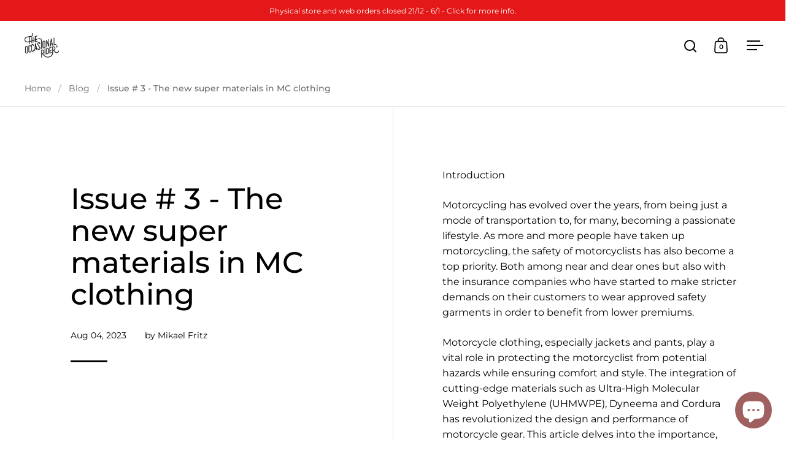

--- FILE ---
content_type: text/html; charset=utf-8
request_url: https://occasionalrider.com/en-int/blogs/the-occasional-article-series/de-nya-supermaterialen-i-mc-klader
body_size: 29022
content:
<!doctype html><html class="no-js" lang="en" dir="ltr">
<head>

  <meta charset="utf-8">
  <meta name="viewport" content="width=device-width, initial-scale=1.0, height=device-height, minimum-scale=1.0">
  <meta http-equiv="X-UA-Compatible" content="IE=edge"><link rel="shortcut icon" href="//occasionalrider.com/cdn/shop/files/favicon_260x260px.png?crop=center&height=48&v=1641932441&width=48" type="image/png" /><title>Issue # 3 - The new super materials in MC clothing &ndash; The Occasional Rider
</title><meta name="description" content="The integration of cutting-edge materials such as UHMWPE, Dyneema and Cordura has revolutionized the design and performance of motorcycle gear. This article delves into the importance, properties and applications of these materials in motorcycle jackets and pants.">

<meta property="og:site_name" content="The Occasional Rider">
<meta property="og:url" content="https://occasionalrider.com/en-int/blogs/the-occasional-article-series/de-nya-supermaterialen-i-mc-klader">
<meta property="og:title" content="Issue # 3 - The new super materials in MC clothing">
<meta property="og:type" content="article">
<meta property="og:description" content="The integration of cutting-edge materials such as UHMWPE, Dyneema and Cordura has revolutionized the design and performance of motorcycle gear. This article delves into the importance, properties and applications of these materials in motorcycle jackets and pants."><meta property="og:image" content="http://occasionalrider.com/cdn/shop/files/shopify-social-media.png?v=1643300110">
  <meta property="og:image:secure_url" content="https://occasionalrider.com/cdn/shop/files/shopify-social-media.png?v=1643300110">
  <meta property="og:image:width" content="2400">
  <meta property="og:image:height" content="1360"><meta name="twitter:card" content="summary_large_image">
<meta name="twitter:title" content="Issue # 3 - The new super materials in MC clothing">
<meta name="twitter:description" content="The integration of cutting-edge materials such as UHMWPE, Dyneema and Cordura has revolutionized the design and performance of motorcycle gear. This article delves into the importance, properties and applications of these materials in motorcycle jackets and pants."><script type="application/ld+json">
  [
    {
      "@context": "https://schema.org",
      "@type": "WebSite",
      "name": "The Occasional Rider",
      "url": "https:\/\/occasionalrider.com"
    },
    {
      "@context": "https://schema.org",
      "@type": "Organization",
      "name": "The Occasional Rider",
      "url": "https:\/\/occasionalrider.com"
    }
  ]
</script>

<script type="application/ld+json">
{
  "@context": "http://schema.org",
  "@type": "BreadcrumbList",
  "itemListElement": [
    {
      "@type": "ListItem",
      "position": 1,
      "name": "Home",
      "item": "https://occasionalrider.com"
    },{
        "@type": "ListItem",
        "position": 2,
        "name": "The Occasional Article Series",
        "item": "https://occasionalrider.com/en-int/blogs/the-occasional-article-series"
      }, {
        "@type": "ListItem",
        "position": 3,
        "name": "The Occasional Article Series",
        "item": "https://occasionalrider.com/en-int/blogs/the-occasional-article-series/de-nya-supermaterialen-i-mc-klader"
      }]
}
</script><script type="application/ld+json">{"@context":"http:\/\/schema.org\/","@id":"\/en-int\/blogs\/the-occasional-article-series\/de-nya-supermaterialen-i-mc-klader#article","@type":"Article","mainEntityOfPage":{"@type":"WebPage","@id":"https:\/\/occasionalrider.com\/en-int\/blogs\/the-occasional-article-series\/de-nya-supermaterialen-i-mc-klader"},"articleBody":" Introduction\n\n Motorcycling has evolved over the years, from being just a mode of transportation to, for many, becoming a passionate lifestyle. As more and more people have taken up motorcycling, the safety of motorcyclists has also become a top priority. Both among near and dear ones but also with the insurance companies who have started to make stricter demands on their customers to wear approved safety garments in order to benefit from lower premiums. \n\n Motorcycle clothing, especially jackets and pants, play a vital role in protecting the motorcyclist from potential hazards while ensuring comfort and style. The integration of cutting-edge materials such as Ultra-High Molecular Weight Polyethylene (UHMWPE), Dyneema and Cordura has revolutionized the design and performance of motorcycle gear. This article delves into the importance, properties and applications of these materials in motorcycle jackets and trousers, highlighting their role in improving the safety and comfort of the motorcyclist.\n\n Ultra-high molecular weight polyethylene (UHMWPE) \nUHMWPE, a subset of high-performance polyethylene fibers, has won significant recognition for its exceptional strength-to-weight ratio and remarkable resistance to abrasion. These properties make UHMWPE an ideal choice for motorcycle clothing, where protection against road wear and impact is paramount. UHMWPE fibers are often incorporated into the construction of motorcycle jackets and pants to provide robust reinforcement in critical areas.\n Properties of UHMWPE\n\n UHMWPE fibers exhibit remarkable tensile strength, even surpassing steel on a weight-for-weight basis. This property provides superior tear and puncture resistance to motorcycle gear. In addition, UHMWPE's low coefficient of friction minimizes the risk of abrasion damage during sliding impacts. At the same time, its high flexibility ensures optimal mobility for the motorcyclist without compromising on protection.\n\n Applications in motorcycle clothing\n\n In motorcycle jackets and pants, UHMWPE is strategically placed in sensitive areas such as shoulders, elbows, knees and hips. It acts as a strong protection against abrasion, reduces the risk of abrasions and spreads the energy of an impact over a larger area. The integration of UHMWPE improves the overall durability of the garment, extending its life and ensuring reliable performance even over time.\n\n Dyneema and Spectra\n\n Dyneema and Spectra are  both brands of UHMWPE fiber and therefore have much the same properties as more anonymous variants of the UHMWPE fiber. In other words, they are known for their exceptional strength and versatility. With their lightweight nature and resistance to chemicals and UV rays, Dyneema and Spectra have found widespread application in various industries, including motorcycle clothing.\n\n Corduroy\n\n Cordura is a versatile high performance fabric that has found its way into motorcycle gear due to its durability and abrasion resistance. It is often used in combination with other materials to create a balanced and effective protective garment.\n\n Characteristics of Cordura\n\n Cordura fabrics are known for their robustness and resistance to wear and tear. The material's abrasion resistance makes it suitable for use in motorcycle jackets and trousers, especially in areas subject to high levels of friction. Cordura textiles also offer excellent color fastness and resistance to fading, ensuring that the equipment retains its aesthetic appeal over time.\n\n Applications in motorcycle clothing\n\n Cordura is often mixed with other materials, such as UHMWPE or Dyneema, to create multi-layer textiles with improved protective properties. Motorcycle jackets and pants may have Cordura reinforced panels in exposed areas such as elbows, shoulders, knees and seat areas. The combination of Cordura's durability and the protective properties of other advanced materials results in equipment that effectively protects the motorcyclist in the event of accidents.\n\n Innovation and future prospects \n\nAs technology continues to advance, the motorcycle apparel industry will likely introduce additional innovations in motorcycle apparel material choices. New ways of combining UHMWPE, Dyneema\/Spectra, Cordura with other advanced materials will be able to create garments with even higher levels of protection and comfort. But it's also conceivable that research into smart textiles and wearable technology could lead to the development of equipment that not only protects but also improves the overall driving experience. Conclusion\n\n The use of materials such as UHMWPE, Dyneema and Cordura in motorcycle jackets and trousers has revolutionized rider safety and comfort. These advanced materials, with their exceptional strength, abrasion resistance and flexibility, contribute significantly to reducing the risk of injury in accidents. As technology advances, the motorcycle apparel industry is poised to continue pushing the boundaries of innovation, ensuring the rider can enjoy the thrill of the open road with increased confidence in their protective gear. \n\n","headline":"Issue # 3 - The new super materials in MC clothing","description":"\nThe use of materials such as UHMWPE, Dyneema and Cordura in motorcycle jackets and trousers has revolutionized rider safety and comfort. These advanced materials, with their exceptional strength, abrasion resistance and flexibility, contribute significantly to reducing the risk of injury in accidents. As technology advances, the motorcycle apparel industry is poised to continue pushing the boundaries of innovation, ensuring the rider can enjoy the thrill of the open road with increased confidence in their protective gear.","datePublished":"2023-08-04T16:54:17+02:00","dateModified":"2023-08-04T17:02:56+02:00","author":{"@type":"Person","name":"Mikael Fritz"},"publisher":{"@type":"Organization","name":"The Occasional Rider"}}</script><link rel="canonical" href="https://occasionalrider.com/en-int/blogs/the-occasional-article-series/de-nya-supermaterialen-i-mc-klader">

  <link rel="preconnect" href="https://cdn.shopify.com"><link rel="preconnect" href="https://fonts.shopifycdn.com" crossorigin><link href="//occasionalrider.com/cdn/shop/t/92/assets/theme.css?v=14432299889316720251766148135" as="style" rel="preload"><link href="//occasionalrider.com/cdn/shop/t/92/assets/section-header.css?v=171233665762437097931766148115" as="style" rel="preload"><link href="//occasionalrider.com/cdn/shop/t/92/assets/component-slider.css?v=8095672625576475451766148101" as="style" rel="preload"><link href="//occasionalrider.com/cdn/shop/t/92/assets/component-product-item.css?v=154712366832164997571766148093" as="style" rel="preload">
<link rel="preload" href="//occasionalrider.com/cdn/fonts/montserrat/montserrat_n5.07ef3781d9c78c8b93c98419da7ad4fbeebb6635.woff2" as="font" type="font/woff2" crossorigin><link rel="preload" href="//occasionalrider.com/cdn/fonts/montserrat/montserrat_n4.81949fa0ac9fd2021e16436151e8eaa539321637.woff2" as="font" type="font/woff2" crossorigin>

<style>



@font-face {
  font-family: Montserrat;
  font-weight: 500;
  font-style: normal;
  font-display: swap;
  src: url("//occasionalrider.com/cdn/fonts/montserrat/montserrat_n5.07ef3781d9c78c8b93c98419da7ad4fbeebb6635.woff2") format("woff2"),
       url("//occasionalrider.com/cdn/fonts/montserrat/montserrat_n5.adf9b4bd8b0e4f55a0b203cdd84512667e0d5e4d.woff") format("woff");
}
@font-face {
  font-family: Montserrat;
  font-weight: 400;
  font-style: normal;
  font-display: swap;
  src: url("//occasionalrider.com/cdn/fonts/montserrat/montserrat_n4.81949fa0ac9fd2021e16436151e8eaa539321637.woff2") format("woff2"),
       url("//occasionalrider.com/cdn/fonts/montserrat/montserrat_n4.a6c632ca7b62da89c3594789ba828388aac693fe.woff") format("woff");
}
@font-face {
  font-family: Montserrat;
  font-weight: 500;
  font-style: normal;
  font-display: swap;
  src: url("//occasionalrider.com/cdn/fonts/montserrat/montserrat_n5.07ef3781d9c78c8b93c98419da7ad4fbeebb6635.woff2") format("woff2"),
       url("//occasionalrider.com/cdn/fonts/montserrat/montserrat_n5.adf9b4bd8b0e4f55a0b203cdd84512667e0d5e4d.woff") format("woff");
}
@font-face {
  font-family: Montserrat;
  font-weight: 400;
  font-style: italic;
  font-display: swap;
  src: url("//occasionalrider.com/cdn/fonts/montserrat/montserrat_i4.5a4ea298b4789e064f62a29aafc18d41f09ae59b.woff2") format("woff2"),
       url("//occasionalrider.com/cdn/fonts/montserrat/montserrat_i4.072b5869c5e0ed5b9d2021e4c2af132e16681ad2.woff") format("woff");
}
</style>
<style>

  :root {

    /* Main color scheme */

    --main-text: #000000;
    --main-text-hover: rgba(0, 0, 0, 0.82);
    --main-text-foreground: #fff;
    
    --main-background: #ffffff;
    --main-background-secondary: rgba(0, 0, 0, 0.18);
    --main-background-third: rgba(0, 0, 0, 0.03);
    --main-borders: rgba(0, 0, 0, 0.08);
    --grid-borders: rgba(0, 0, 0, 0.1);

    /* Header & sidebars color scheme */
    
    --header-text: #000000;
    --header-text-foreground: #fff;
    
    --header-background: #ffffff;
    --header-background-secondary: rgba(0, 0, 0, 0.18);
    --header-borders: rgba(0, 0, 0, 0.08);
    --header-grid-borders: rgba(0, 0, 0, 0.1);/* Footer color scheme */

    --footer-text: ;
    --footer-text-foreground: #fff;
    
    --footer-background: ;
    --footer-background-secondary: ;
    --footer-borders: ;

    --grid-image-padding: 10%;
    --grid-image-background: rgba(0,0,0,0);

    /* Buttons radius */

    --buttons-radius: 30px;

    /* Font variables */

    --font-stack-headings: Montserrat, sans-serif;
    --font-weight-headings: 500;
    --font-style-headings: normal;

    --font-stack-body: Montserrat, sans-serif;
    --font-weight-body: 400;--font-weight-body-bold: 500;--font-style-body: normal;

    --base-headings-size: 60;
    --base-headings-line: 1.1;
    --base-body-size: 16;
    --base-body-line: 1.6;

  }

  select, .regular-select-cover, .facets__disclosure:after {
    background-image: url("data:image/svg+xml,%0A%3Csvg width='14' height='9' viewBox='0 0 14 9' fill='none' xmlns='http://www.w3.org/2000/svg'%3E%3Cpath d='M8.42815 7.47604L7.01394 8.89025L0.528658 2.40497L1.94287 0.990753L8.42815 7.47604Z' fill='rgb(0, 0, 0)'/%3E%3Cpath d='M6.98591 8.89025L5.5717 7.47604L12.057 0.990755L13.4712 2.40497L6.98591 8.89025Z' fill='rgb(0, 0, 0)'/%3E%3C/svg%3E%0A");
  }</style><link href="//occasionalrider.com/cdn/shop/t/92/assets/theme.css?v=14432299889316720251766148135" rel="stylesheet" type="text/css" media="all" />

  <script>window.performance && window.performance.mark && window.performance.mark('shopify.content_for_header.start');</script><meta id="shopify-digital-wallet" name="shopify-digital-wallet" content="/57927008417/digital_wallets/dialog">
<link rel="alternate" type="application/atom+xml" title="Feed" href="/en-int/blogs/the-occasional-article-series.atom" />
<link rel="alternate" hreflang="x-default" href="https://occasionalrider.com/blogs/the-occasional-article-series/de-nya-supermaterialen-i-mc-klader">
<link rel="alternate" hreflang="en" href="https://occasionalrider.com/en/blogs/the-occasional-article-series/de-nya-supermaterialen-i-mc-klader">
<link rel="alternate" hreflang="en-AC" href="https://occasionalrider.com/en-int/blogs/the-occasional-article-series/de-nya-supermaterialen-i-mc-klader">
<link rel="alternate" hreflang="sv-AC" href="https://occasionalrider.com/sv-int/blogs/the-occasional-article-series/de-nya-supermaterialen-i-mc-klader">
<link rel="alternate" hreflang="en-AD" href="https://occasionalrider.com/en-int/blogs/the-occasional-article-series/de-nya-supermaterialen-i-mc-klader">
<link rel="alternate" hreflang="sv-AD" href="https://occasionalrider.com/sv-int/blogs/the-occasional-article-series/de-nya-supermaterialen-i-mc-klader">
<link rel="alternate" hreflang="en-AE" href="https://occasionalrider.com/en-int/blogs/the-occasional-article-series/de-nya-supermaterialen-i-mc-klader">
<link rel="alternate" hreflang="sv-AE" href="https://occasionalrider.com/sv-int/blogs/the-occasional-article-series/de-nya-supermaterialen-i-mc-klader">
<link rel="alternate" hreflang="en-AF" href="https://occasionalrider.com/en-int/blogs/the-occasional-article-series/de-nya-supermaterialen-i-mc-klader">
<link rel="alternate" hreflang="sv-AF" href="https://occasionalrider.com/sv-int/blogs/the-occasional-article-series/de-nya-supermaterialen-i-mc-klader">
<link rel="alternate" hreflang="en-AG" href="https://occasionalrider.com/en-int/blogs/the-occasional-article-series/de-nya-supermaterialen-i-mc-klader">
<link rel="alternate" hreflang="sv-AG" href="https://occasionalrider.com/sv-int/blogs/the-occasional-article-series/de-nya-supermaterialen-i-mc-klader">
<link rel="alternate" hreflang="en-AI" href="https://occasionalrider.com/en-int/blogs/the-occasional-article-series/de-nya-supermaterialen-i-mc-klader">
<link rel="alternate" hreflang="sv-AI" href="https://occasionalrider.com/sv-int/blogs/the-occasional-article-series/de-nya-supermaterialen-i-mc-klader">
<link rel="alternate" hreflang="en-AL" href="https://occasionalrider.com/en-int/blogs/the-occasional-article-series/de-nya-supermaterialen-i-mc-klader">
<link rel="alternate" hreflang="sv-AL" href="https://occasionalrider.com/sv-int/blogs/the-occasional-article-series/de-nya-supermaterialen-i-mc-klader">
<link rel="alternate" hreflang="en-AM" href="https://occasionalrider.com/en-int/blogs/the-occasional-article-series/de-nya-supermaterialen-i-mc-klader">
<link rel="alternate" hreflang="sv-AM" href="https://occasionalrider.com/sv-int/blogs/the-occasional-article-series/de-nya-supermaterialen-i-mc-klader">
<link rel="alternate" hreflang="en-AO" href="https://occasionalrider.com/en-int/blogs/the-occasional-article-series/de-nya-supermaterialen-i-mc-klader">
<link rel="alternate" hreflang="sv-AO" href="https://occasionalrider.com/sv-int/blogs/the-occasional-article-series/de-nya-supermaterialen-i-mc-klader">
<link rel="alternate" hreflang="en-AR" href="https://occasionalrider.com/en-int/blogs/the-occasional-article-series/de-nya-supermaterialen-i-mc-klader">
<link rel="alternate" hreflang="sv-AR" href="https://occasionalrider.com/sv-int/blogs/the-occasional-article-series/de-nya-supermaterialen-i-mc-klader">
<link rel="alternate" hreflang="en-AT" href="https://occasionalrider.com/en-int/blogs/the-occasional-article-series/de-nya-supermaterialen-i-mc-klader">
<link rel="alternate" hreflang="sv-AT" href="https://occasionalrider.com/sv-int/blogs/the-occasional-article-series/de-nya-supermaterialen-i-mc-klader">
<link rel="alternate" hreflang="en-AU" href="https://occasionalrider.com/en-int/blogs/the-occasional-article-series/de-nya-supermaterialen-i-mc-klader">
<link rel="alternate" hreflang="sv-AU" href="https://occasionalrider.com/sv-int/blogs/the-occasional-article-series/de-nya-supermaterialen-i-mc-klader">
<link rel="alternate" hreflang="en-AW" href="https://occasionalrider.com/en-int/blogs/the-occasional-article-series/de-nya-supermaterialen-i-mc-klader">
<link rel="alternate" hreflang="sv-AW" href="https://occasionalrider.com/sv-int/blogs/the-occasional-article-series/de-nya-supermaterialen-i-mc-klader">
<link rel="alternate" hreflang="en-AX" href="https://occasionalrider.com/en-int/blogs/the-occasional-article-series/de-nya-supermaterialen-i-mc-klader">
<link rel="alternate" hreflang="sv-AX" href="https://occasionalrider.com/sv-int/blogs/the-occasional-article-series/de-nya-supermaterialen-i-mc-klader">
<link rel="alternate" hreflang="en-AZ" href="https://occasionalrider.com/en-int/blogs/the-occasional-article-series/de-nya-supermaterialen-i-mc-klader">
<link rel="alternate" hreflang="sv-AZ" href="https://occasionalrider.com/sv-int/blogs/the-occasional-article-series/de-nya-supermaterialen-i-mc-klader">
<link rel="alternate" hreflang="en-BA" href="https://occasionalrider.com/en-int/blogs/the-occasional-article-series/de-nya-supermaterialen-i-mc-klader">
<link rel="alternate" hreflang="sv-BA" href="https://occasionalrider.com/sv-int/blogs/the-occasional-article-series/de-nya-supermaterialen-i-mc-klader">
<link rel="alternate" hreflang="en-BB" href="https://occasionalrider.com/en-int/blogs/the-occasional-article-series/de-nya-supermaterialen-i-mc-klader">
<link rel="alternate" hreflang="sv-BB" href="https://occasionalrider.com/sv-int/blogs/the-occasional-article-series/de-nya-supermaterialen-i-mc-klader">
<link rel="alternate" hreflang="en-BD" href="https://occasionalrider.com/en-int/blogs/the-occasional-article-series/de-nya-supermaterialen-i-mc-klader">
<link rel="alternate" hreflang="sv-BD" href="https://occasionalrider.com/sv-int/blogs/the-occasional-article-series/de-nya-supermaterialen-i-mc-klader">
<link rel="alternate" hreflang="en-BE" href="https://occasionalrider.com/en-int/blogs/the-occasional-article-series/de-nya-supermaterialen-i-mc-klader">
<link rel="alternate" hreflang="sv-BE" href="https://occasionalrider.com/sv-int/blogs/the-occasional-article-series/de-nya-supermaterialen-i-mc-klader">
<link rel="alternate" hreflang="en-BF" href="https://occasionalrider.com/en-int/blogs/the-occasional-article-series/de-nya-supermaterialen-i-mc-klader">
<link rel="alternate" hreflang="sv-BF" href="https://occasionalrider.com/sv-int/blogs/the-occasional-article-series/de-nya-supermaterialen-i-mc-klader">
<link rel="alternate" hreflang="en-BG" href="https://occasionalrider.com/en-int/blogs/the-occasional-article-series/de-nya-supermaterialen-i-mc-klader">
<link rel="alternate" hreflang="sv-BG" href="https://occasionalrider.com/sv-int/blogs/the-occasional-article-series/de-nya-supermaterialen-i-mc-klader">
<link rel="alternate" hreflang="en-BH" href="https://occasionalrider.com/en-int/blogs/the-occasional-article-series/de-nya-supermaterialen-i-mc-klader">
<link rel="alternate" hreflang="sv-BH" href="https://occasionalrider.com/sv-int/blogs/the-occasional-article-series/de-nya-supermaterialen-i-mc-klader">
<link rel="alternate" hreflang="en-BI" href="https://occasionalrider.com/en-int/blogs/the-occasional-article-series/de-nya-supermaterialen-i-mc-klader">
<link rel="alternate" hreflang="sv-BI" href="https://occasionalrider.com/sv-int/blogs/the-occasional-article-series/de-nya-supermaterialen-i-mc-klader">
<link rel="alternate" hreflang="en-BJ" href="https://occasionalrider.com/en-int/blogs/the-occasional-article-series/de-nya-supermaterialen-i-mc-klader">
<link rel="alternate" hreflang="sv-BJ" href="https://occasionalrider.com/sv-int/blogs/the-occasional-article-series/de-nya-supermaterialen-i-mc-klader">
<link rel="alternate" hreflang="en-BL" href="https://occasionalrider.com/en-int/blogs/the-occasional-article-series/de-nya-supermaterialen-i-mc-klader">
<link rel="alternate" hreflang="sv-BL" href="https://occasionalrider.com/sv-int/blogs/the-occasional-article-series/de-nya-supermaterialen-i-mc-klader">
<link rel="alternate" hreflang="en-BM" href="https://occasionalrider.com/en-int/blogs/the-occasional-article-series/de-nya-supermaterialen-i-mc-klader">
<link rel="alternate" hreflang="sv-BM" href="https://occasionalrider.com/sv-int/blogs/the-occasional-article-series/de-nya-supermaterialen-i-mc-klader">
<link rel="alternate" hreflang="en-BN" href="https://occasionalrider.com/en-int/blogs/the-occasional-article-series/de-nya-supermaterialen-i-mc-klader">
<link rel="alternate" hreflang="sv-BN" href="https://occasionalrider.com/sv-int/blogs/the-occasional-article-series/de-nya-supermaterialen-i-mc-klader">
<link rel="alternate" hreflang="en-BO" href="https://occasionalrider.com/en-int/blogs/the-occasional-article-series/de-nya-supermaterialen-i-mc-klader">
<link rel="alternate" hreflang="sv-BO" href="https://occasionalrider.com/sv-int/blogs/the-occasional-article-series/de-nya-supermaterialen-i-mc-klader">
<link rel="alternate" hreflang="en-BQ" href="https://occasionalrider.com/en-int/blogs/the-occasional-article-series/de-nya-supermaterialen-i-mc-klader">
<link rel="alternate" hreflang="sv-BQ" href="https://occasionalrider.com/sv-int/blogs/the-occasional-article-series/de-nya-supermaterialen-i-mc-klader">
<link rel="alternate" hreflang="en-BR" href="https://occasionalrider.com/en-int/blogs/the-occasional-article-series/de-nya-supermaterialen-i-mc-klader">
<link rel="alternate" hreflang="sv-BR" href="https://occasionalrider.com/sv-int/blogs/the-occasional-article-series/de-nya-supermaterialen-i-mc-klader">
<link rel="alternate" hreflang="en-BS" href="https://occasionalrider.com/en-int/blogs/the-occasional-article-series/de-nya-supermaterialen-i-mc-klader">
<link rel="alternate" hreflang="sv-BS" href="https://occasionalrider.com/sv-int/blogs/the-occasional-article-series/de-nya-supermaterialen-i-mc-klader">
<link rel="alternate" hreflang="en-BT" href="https://occasionalrider.com/en-int/blogs/the-occasional-article-series/de-nya-supermaterialen-i-mc-klader">
<link rel="alternate" hreflang="sv-BT" href="https://occasionalrider.com/sv-int/blogs/the-occasional-article-series/de-nya-supermaterialen-i-mc-klader">
<link rel="alternate" hreflang="en-BW" href="https://occasionalrider.com/en-int/blogs/the-occasional-article-series/de-nya-supermaterialen-i-mc-klader">
<link rel="alternate" hreflang="sv-BW" href="https://occasionalrider.com/sv-int/blogs/the-occasional-article-series/de-nya-supermaterialen-i-mc-klader">
<link rel="alternate" hreflang="en-BY" href="https://occasionalrider.com/en-int/blogs/the-occasional-article-series/de-nya-supermaterialen-i-mc-klader">
<link rel="alternate" hreflang="sv-BY" href="https://occasionalrider.com/sv-int/blogs/the-occasional-article-series/de-nya-supermaterialen-i-mc-klader">
<link rel="alternate" hreflang="en-BZ" href="https://occasionalrider.com/en-int/blogs/the-occasional-article-series/de-nya-supermaterialen-i-mc-klader">
<link rel="alternate" hreflang="sv-BZ" href="https://occasionalrider.com/sv-int/blogs/the-occasional-article-series/de-nya-supermaterialen-i-mc-klader">
<link rel="alternate" hreflang="en-CA" href="https://occasionalrider.com/en-int/blogs/the-occasional-article-series/de-nya-supermaterialen-i-mc-klader">
<link rel="alternate" hreflang="sv-CA" href="https://occasionalrider.com/sv-int/blogs/the-occasional-article-series/de-nya-supermaterialen-i-mc-klader">
<link rel="alternate" hreflang="en-CC" href="https://occasionalrider.com/en-int/blogs/the-occasional-article-series/de-nya-supermaterialen-i-mc-klader">
<link rel="alternate" hreflang="sv-CC" href="https://occasionalrider.com/sv-int/blogs/the-occasional-article-series/de-nya-supermaterialen-i-mc-klader">
<link rel="alternate" hreflang="en-CD" href="https://occasionalrider.com/en-int/blogs/the-occasional-article-series/de-nya-supermaterialen-i-mc-klader">
<link rel="alternate" hreflang="sv-CD" href="https://occasionalrider.com/sv-int/blogs/the-occasional-article-series/de-nya-supermaterialen-i-mc-klader">
<link rel="alternate" hreflang="en-CF" href="https://occasionalrider.com/en-int/blogs/the-occasional-article-series/de-nya-supermaterialen-i-mc-klader">
<link rel="alternate" hreflang="sv-CF" href="https://occasionalrider.com/sv-int/blogs/the-occasional-article-series/de-nya-supermaterialen-i-mc-klader">
<link rel="alternate" hreflang="en-CG" href="https://occasionalrider.com/en-int/blogs/the-occasional-article-series/de-nya-supermaterialen-i-mc-klader">
<link rel="alternate" hreflang="sv-CG" href="https://occasionalrider.com/sv-int/blogs/the-occasional-article-series/de-nya-supermaterialen-i-mc-klader">
<link rel="alternate" hreflang="en-CH" href="https://occasionalrider.com/en-int/blogs/the-occasional-article-series/de-nya-supermaterialen-i-mc-klader">
<link rel="alternate" hreflang="sv-CH" href="https://occasionalrider.com/sv-int/blogs/the-occasional-article-series/de-nya-supermaterialen-i-mc-klader">
<link rel="alternate" hreflang="en-CI" href="https://occasionalrider.com/en-int/blogs/the-occasional-article-series/de-nya-supermaterialen-i-mc-klader">
<link rel="alternate" hreflang="sv-CI" href="https://occasionalrider.com/sv-int/blogs/the-occasional-article-series/de-nya-supermaterialen-i-mc-klader">
<link rel="alternate" hreflang="en-CK" href="https://occasionalrider.com/en-int/blogs/the-occasional-article-series/de-nya-supermaterialen-i-mc-klader">
<link rel="alternate" hreflang="sv-CK" href="https://occasionalrider.com/sv-int/blogs/the-occasional-article-series/de-nya-supermaterialen-i-mc-klader">
<link rel="alternate" hreflang="en-CL" href="https://occasionalrider.com/en-int/blogs/the-occasional-article-series/de-nya-supermaterialen-i-mc-klader">
<link rel="alternate" hreflang="sv-CL" href="https://occasionalrider.com/sv-int/blogs/the-occasional-article-series/de-nya-supermaterialen-i-mc-klader">
<link rel="alternate" hreflang="en-CM" href="https://occasionalrider.com/en-int/blogs/the-occasional-article-series/de-nya-supermaterialen-i-mc-klader">
<link rel="alternate" hreflang="sv-CM" href="https://occasionalrider.com/sv-int/blogs/the-occasional-article-series/de-nya-supermaterialen-i-mc-klader">
<link rel="alternate" hreflang="en-CN" href="https://occasionalrider.com/en-int/blogs/the-occasional-article-series/de-nya-supermaterialen-i-mc-klader">
<link rel="alternate" hreflang="sv-CN" href="https://occasionalrider.com/sv-int/blogs/the-occasional-article-series/de-nya-supermaterialen-i-mc-klader">
<link rel="alternate" hreflang="en-CO" href="https://occasionalrider.com/en-int/blogs/the-occasional-article-series/de-nya-supermaterialen-i-mc-klader">
<link rel="alternate" hreflang="sv-CO" href="https://occasionalrider.com/sv-int/blogs/the-occasional-article-series/de-nya-supermaterialen-i-mc-klader">
<link rel="alternate" hreflang="en-CR" href="https://occasionalrider.com/en-int/blogs/the-occasional-article-series/de-nya-supermaterialen-i-mc-klader">
<link rel="alternate" hreflang="sv-CR" href="https://occasionalrider.com/sv-int/blogs/the-occasional-article-series/de-nya-supermaterialen-i-mc-klader">
<link rel="alternate" hreflang="en-CV" href="https://occasionalrider.com/en-int/blogs/the-occasional-article-series/de-nya-supermaterialen-i-mc-klader">
<link rel="alternate" hreflang="sv-CV" href="https://occasionalrider.com/sv-int/blogs/the-occasional-article-series/de-nya-supermaterialen-i-mc-klader">
<link rel="alternate" hreflang="en-CW" href="https://occasionalrider.com/en-int/blogs/the-occasional-article-series/de-nya-supermaterialen-i-mc-klader">
<link rel="alternate" hreflang="sv-CW" href="https://occasionalrider.com/sv-int/blogs/the-occasional-article-series/de-nya-supermaterialen-i-mc-klader">
<link rel="alternate" hreflang="en-CX" href="https://occasionalrider.com/en-int/blogs/the-occasional-article-series/de-nya-supermaterialen-i-mc-klader">
<link rel="alternate" hreflang="sv-CX" href="https://occasionalrider.com/sv-int/blogs/the-occasional-article-series/de-nya-supermaterialen-i-mc-klader">
<link rel="alternate" hreflang="en-CY" href="https://occasionalrider.com/en-int/blogs/the-occasional-article-series/de-nya-supermaterialen-i-mc-klader">
<link rel="alternate" hreflang="sv-CY" href="https://occasionalrider.com/sv-int/blogs/the-occasional-article-series/de-nya-supermaterialen-i-mc-klader">
<link rel="alternate" hreflang="en-CZ" href="https://occasionalrider.com/en-int/blogs/the-occasional-article-series/de-nya-supermaterialen-i-mc-klader">
<link rel="alternate" hreflang="sv-CZ" href="https://occasionalrider.com/sv-int/blogs/the-occasional-article-series/de-nya-supermaterialen-i-mc-klader">
<link rel="alternate" hreflang="en-DE" href="https://occasionalrider.com/en-int/blogs/the-occasional-article-series/de-nya-supermaterialen-i-mc-klader">
<link rel="alternate" hreflang="sv-DE" href="https://occasionalrider.com/sv-int/blogs/the-occasional-article-series/de-nya-supermaterialen-i-mc-klader">
<link rel="alternate" hreflang="en-DJ" href="https://occasionalrider.com/en-int/blogs/the-occasional-article-series/de-nya-supermaterialen-i-mc-klader">
<link rel="alternate" hreflang="sv-DJ" href="https://occasionalrider.com/sv-int/blogs/the-occasional-article-series/de-nya-supermaterialen-i-mc-klader">
<link rel="alternate" hreflang="en-DK" href="https://occasionalrider.com/en-int/blogs/the-occasional-article-series/de-nya-supermaterialen-i-mc-klader">
<link rel="alternate" hreflang="sv-DK" href="https://occasionalrider.com/sv-int/blogs/the-occasional-article-series/de-nya-supermaterialen-i-mc-klader">
<link rel="alternate" hreflang="en-DM" href="https://occasionalrider.com/en-int/blogs/the-occasional-article-series/de-nya-supermaterialen-i-mc-klader">
<link rel="alternate" hreflang="sv-DM" href="https://occasionalrider.com/sv-int/blogs/the-occasional-article-series/de-nya-supermaterialen-i-mc-klader">
<link rel="alternate" hreflang="en-DO" href="https://occasionalrider.com/en-int/blogs/the-occasional-article-series/de-nya-supermaterialen-i-mc-klader">
<link rel="alternate" hreflang="sv-DO" href="https://occasionalrider.com/sv-int/blogs/the-occasional-article-series/de-nya-supermaterialen-i-mc-klader">
<link rel="alternate" hreflang="en-DZ" href="https://occasionalrider.com/en-int/blogs/the-occasional-article-series/de-nya-supermaterialen-i-mc-klader">
<link rel="alternate" hreflang="sv-DZ" href="https://occasionalrider.com/sv-int/blogs/the-occasional-article-series/de-nya-supermaterialen-i-mc-klader">
<link rel="alternate" hreflang="en-EC" href="https://occasionalrider.com/en-int/blogs/the-occasional-article-series/de-nya-supermaterialen-i-mc-klader">
<link rel="alternate" hreflang="sv-EC" href="https://occasionalrider.com/sv-int/blogs/the-occasional-article-series/de-nya-supermaterialen-i-mc-klader">
<link rel="alternate" hreflang="en-EE" href="https://occasionalrider.com/en-int/blogs/the-occasional-article-series/de-nya-supermaterialen-i-mc-klader">
<link rel="alternate" hreflang="sv-EE" href="https://occasionalrider.com/sv-int/blogs/the-occasional-article-series/de-nya-supermaterialen-i-mc-klader">
<link rel="alternate" hreflang="en-EG" href="https://occasionalrider.com/en-int/blogs/the-occasional-article-series/de-nya-supermaterialen-i-mc-klader">
<link rel="alternate" hreflang="sv-EG" href="https://occasionalrider.com/sv-int/blogs/the-occasional-article-series/de-nya-supermaterialen-i-mc-klader">
<link rel="alternate" hreflang="en-EH" href="https://occasionalrider.com/en-int/blogs/the-occasional-article-series/de-nya-supermaterialen-i-mc-klader">
<link rel="alternate" hreflang="sv-EH" href="https://occasionalrider.com/sv-int/blogs/the-occasional-article-series/de-nya-supermaterialen-i-mc-klader">
<link rel="alternate" hreflang="en-ER" href="https://occasionalrider.com/en-int/blogs/the-occasional-article-series/de-nya-supermaterialen-i-mc-klader">
<link rel="alternate" hreflang="sv-ER" href="https://occasionalrider.com/sv-int/blogs/the-occasional-article-series/de-nya-supermaterialen-i-mc-klader">
<link rel="alternate" hreflang="en-ES" href="https://occasionalrider.com/en-int/blogs/the-occasional-article-series/de-nya-supermaterialen-i-mc-klader">
<link rel="alternate" hreflang="sv-ES" href="https://occasionalrider.com/sv-int/blogs/the-occasional-article-series/de-nya-supermaterialen-i-mc-klader">
<link rel="alternate" hreflang="en-ET" href="https://occasionalrider.com/en-int/blogs/the-occasional-article-series/de-nya-supermaterialen-i-mc-klader">
<link rel="alternate" hreflang="sv-ET" href="https://occasionalrider.com/sv-int/blogs/the-occasional-article-series/de-nya-supermaterialen-i-mc-klader">
<link rel="alternate" hreflang="en-FI" href="https://occasionalrider.com/en-int/blogs/the-occasional-article-series/de-nya-supermaterialen-i-mc-klader">
<link rel="alternate" hreflang="sv-FI" href="https://occasionalrider.com/sv-int/blogs/the-occasional-article-series/de-nya-supermaterialen-i-mc-klader">
<link rel="alternate" hreflang="en-FJ" href="https://occasionalrider.com/en-int/blogs/the-occasional-article-series/de-nya-supermaterialen-i-mc-klader">
<link rel="alternate" hreflang="sv-FJ" href="https://occasionalrider.com/sv-int/blogs/the-occasional-article-series/de-nya-supermaterialen-i-mc-klader">
<link rel="alternate" hreflang="en-FK" href="https://occasionalrider.com/en-int/blogs/the-occasional-article-series/de-nya-supermaterialen-i-mc-klader">
<link rel="alternate" hreflang="sv-FK" href="https://occasionalrider.com/sv-int/blogs/the-occasional-article-series/de-nya-supermaterialen-i-mc-klader">
<link rel="alternate" hreflang="en-FO" href="https://occasionalrider.com/en-int/blogs/the-occasional-article-series/de-nya-supermaterialen-i-mc-klader">
<link rel="alternate" hreflang="sv-FO" href="https://occasionalrider.com/sv-int/blogs/the-occasional-article-series/de-nya-supermaterialen-i-mc-klader">
<link rel="alternate" hreflang="en-FR" href="https://occasionalrider.com/en-int/blogs/the-occasional-article-series/de-nya-supermaterialen-i-mc-klader">
<link rel="alternate" hreflang="sv-FR" href="https://occasionalrider.com/sv-int/blogs/the-occasional-article-series/de-nya-supermaterialen-i-mc-klader">
<link rel="alternate" hreflang="en-GA" href="https://occasionalrider.com/en-int/blogs/the-occasional-article-series/de-nya-supermaterialen-i-mc-klader">
<link rel="alternate" hreflang="sv-GA" href="https://occasionalrider.com/sv-int/blogs/the-occasional-article-series/de-nya-supermaterialen-i-mc-klader">
<link rel="alternate" hreflang="en-GB" href="https://occasionalrider.com/en-int/blogs/the-occasional-article-series/de-nya-supermaterialen-i-mc-klader">
<link rel="alternate" hreflang="sv-GB" href="https://occasionalrider.com/sv-int/blogs/the-occasional-article-series/de-nya-supermaterialen-i-mc-klader">
<link rel="alternate" hreflang="en-GD" href="https://occasionalrider.com/en-int/blogs/the-occasional-article-series/de-nya-supermaterialen-i-mc-klader">
<link rel="alternate" hreflang="sv-GD" href="https://occasionalrider.com/sv-int/blogs/the-occasional-article-series/de-nya-supermaterialen-i-mc-klader">
<link rel="alternate" hreflang="en-GE" href="https://occasionalrider.com/en-int/blogs/the-occasional-article-series/de-nya-supermaterialen-i-mc-klader">
<link rel="alternate" hreflang="sv-GE" href="https://occasionalrider.com/sv-int/blogs/the-occasional-article-series/de-nya-supermaterialen-i-mc-klader">
<link rel="alternate" hreflang="en-GF" href="https://occasionalrider.com/en-int/blogs/the-occasional-article-series/de-nya-supermaterialen-i-mc-klader">
<link rel="alternate" hreflang="sv-GF" href="https://occasionalrider.com/sv-int/blogs/the-occasional-article-series/de-nya-supermaterialen-i-mc-klader">
<link rel="alternate" hreflang="en-GG" href="https://occasionalrider.com/en-int/blogs/the-occasional-article-series/de-nya-supermaterialen-i-mc-klader">
<link rel="alternate" hreflang="sv-GG" href="https://occasionalrider.com/sv-int/blogs/the-occasional-article-series/de-nya-supermaterialen-i-mc-klader">
<link rel="alternate" hreflang="en-GH" href="https://occasionalrider.com/en-int/blogs/the-occasional-article-series/de-nya-supermaterialen-i-mc-klader">
<link rel="alternate" hreflang="sv-GH" href="https://occasionalrider.com/sv-int/blogs/the-occasional-article-series/de-nya-supermaterialen-i-mc-klader">
<link rel="alternate" hreflang="en-GI" href="https://occasionalrider.com/en-int/blogs/the-occasional-article-series/de-nya-supermaterialen-i-mc-klader">
<link rel="alternate" hreflang="sv-GI" href="https://occasionalrider.com/sv-int/blogs/the-occasional-article-series/de-nya-supermaterialen-i-mc-klader">
<link rel="alternate" hreflang="en-GL" href="https://occasionalrider.com/en-int/blogs/the-occasional-article-series/de-nya-supermaterialen-i-mc-klader">
<link rel="alternate" hreflang="sv-GL" href="https://occasionalrider.com/sv-int/blogs/the-occasional-article-series/de-nya-supermaterialen-i-mc-klader">
<link rel="alternate" hreflang="en-GM" href="https://occasionalrider.com/en-int/blogs/the-occasional-article-series/de-nya-supermaterialen-i-mc-klader">
<link rel="alternate" hreflang="sv-GM" href="https://occasionalrider.com/sv-int/blogs/the-occasional-article-series/de-nya-supermaterialen-i-mc-klader">
<link rel="alternate" hreflang="en-GN" href="https://occasionalrider.com/en-int/blogs/the-occasional-article-series/de-nya-supermaterialen-i-mc-klader">
<link rel="alternate" hreflang="sv-GN" href="https://occasionalrider.com/sv-int/blogs/the-occasional-article-series/de-nya-supermaterialen-i-mc-klader">
<link rel="alternate" hreflang="en-GP" href="https://occasionalrider.com/en-int/blogs/the-occasional-article-series/de-nya-supermaterialen-i-mc-klader">
<link rel="alternate" hreflang="sv-GP" href="https://occasionalrider.com/sv-int/blogs/the-occasional-article-series/de-nya-supermaterialen-i-mc-klader">
<link rel="alternate" hreflang="en-GQ" href="https://occasionalrider.com/en-int/blogs/the-occasional-article-series/de-nya-supermaterialen-i-mc-klader">
<link rel="alternate" hreflang="sv-GQ" href="https://occasionalrider.com/sv-int/blogs/the-occasional-article-series/de-nya-supermaterialen-i-mc-klader">
<link rel="alternate" hreflang="en-GR" href="https://occasionalrider.com/en-int/blogs/the-occasional-article-series/de-nya-supermaterialen-i-mc-klader">
<link rel="alternate" hreflang="sv-GR" href="https://occasionalrider.com/sv-int/blogs/the-occasional-article-series/de-nya-supermaterialen-i-mc-klader">
<link rel="alternate" hreflang="en-GS" href="https://occasionalrider.com/en-int/blogs/the-occasional-article-series/de-nya-supermaterialen-i-mc-klader">
<link rel="alternate" hreflang="sv-GS" href="https://occasionalrider.com/sv-int/blogs/the-occasional-article-series/de-nya-supermaterialen-i-mc-klader">
<link rel="alternate" hreflang="en-GT" href="https://occasionalrider.com/en-int/blogs/the-occasional-article-series/de-nya-supermaterialen-i-mc-klader">
<link rel="alternate" hreflang="sv-GT" href="https://occasionalrider.com/sv-int/blogs/the-occasional-article-series/de-nya-supermaterialen-i-mc-klader">
<link rel="alternate" hreflang="en-GW" href="https://occasionalrider.com/en-int/blogs/the-occasional-article-series/de-nya-supermaterialen-i-mc-klader">
<link rel="alternate" hreflang="sv-GW" href="https://occasionalrider.com/sv-int/blogs/the-occasional-article-series/de-nya-supermaterialen-i-mc-klader">
<link rel="alternate" hreflang="en-GY" href="https://occasionalrider.com/en-int/blogs/the-occasional-article-series/de-nya-supermaterialen-i-mc-klader">
<link rel="alternate" hreflang="sv-GY" href="https://occasionalrider.com/sv-int/blogs/the-occasional-article-series/de-nya-supermaterialen-i-mc-klader">
<link rel="alternate" hreflang="en-HK" href="https://occasionalrider.com/en-int/blogs/the-occasional-article-series/de-nya-supermaterialen-i-mc-klader">
<link rel="alternate" hreflang="sv-HK" href="https://occasionalrider.com/sv-int/blogs/the-occasional-article-series/de-nya-supermaterialen-i-mc-klader">
<link rel="alternate" hreflang="en-HN" href="https://occasionalrider.com/en-int/blogs/the-occasional-article-series/de-nya-supermaterialen-i-mc-klader">
<link rel="alternate" hreflang="sv-HN" href="https://occasionalrider.com/sv-int/blogs/the-occasional-article-series/de-nya-supermaterialen-i-mc-klader">
<link rel="alternate" hreflang="en-HR" href="https://occasionalrider.com/en-int/blogs/the-occasional-article-series/de-nya-supermaterialen-i-mc-klader">
<link rel="alternate" hreflang="sv-HR" href="https://occasionalrider.com/sv-int/blogs/the-occasional-article-series/de-nya-supermaterialen-i-mc-klader">
<link rel="alternate" hreflang="en-HT" href="https://occasionalrider.com/en-int/blogs/the-occasional-article-series/de-nya-supermaterialen-i-mc-klader">
<link rel="alternate" hreflang="sv-HT" href="https://occasionalrider.com/sv-int/blogs/the-occasional-article-series/de-nya-supermaterialen-i-mc-klader">
<link rel="alternate" hreflang="en-HU" href="https://occasionalrider.com/en-int/blogs/the-occasional-article-series/de-nya-supermaterialen-i-mc-klader">
<link rel="alternate" hreflang="sv-HU" href="https://occasionalrider.com/sv-int/blogs/the-occasional-article-series/de-nya-supermaterialen-i-mc-klader">
<link rel="alternate" hreflang="en-ID" href="https://occasionalrider.com/en-int/blogs/the-occasional-article-series/de-nya-supermaterialen-i-mc-klader">
<link rel="alternate" hreflang="sv-ID" href="https://occasionalrider.com/sv-int/blogs/the-occasional-article-series/de-nya-supermaterialen-i-mc-klader">
<link rel="alternate" hreflang="en-IE" href="https://occasionalrider.com/en-int/blogs/the-occasional-article-series/de-nya-supermaterialen-i-mc-klader">
<link rel="alternate" hreflang="sv-IE" href="https://occasionalrider.com/sv-int/blogs/the-occasional-article-series/de-nya-supermaterialen-i-mc-klader">
<link rel="alternate" hreflang="en-IL" href="https://occasionalrider.com/en-int/blogs/the-occasional-article-series/de-nya-supermaterialen-i-mc-klader">
<link rel="alternate" hreflang="sv-IL" href="https://occasionalrider.com/sv-int/blogs/the-occasional-article-series/de-nya-supermaterialen-i-mc-klader">
<link rel="alternate" hreflang="en-IM" href="https://occasionalrider.com/en-int/blogs/the-occasional-article-series/de-nya-supermaterialen-i-mc-klader">
<link rel="alternate" hreflang="sv-IM" href="https://occasionalrider.com/sv-int/blogs/the-occasional-article-series/de-nya-supermaterialen-i-mc-klader">
<link rel="alternate" hreflang="en-IN" href="https://occasionalrider.com/en-int/blogs/the-occasional-article-series/de-nya-supermaterialen-i-mc-klader">
<link rel="alternate" hreflang="sv-IN" href="https://occasionalrider.com/sv-int/blogs/the-occasional-article-series/de-nya-supermaterialen-i-mc-klader">
<link rel="alternate" hreflang="en-IO" href="https://occasionalrider.com/en-int/blogs/the-occasional-article-series/de-nya-supermaterialen-i-mc-klader">
<link rel="alternate" hreflang="sv-IO" href="https://occasionalrider.com/sv-int/blogs/the-occasional-article-series/de-nya-supermaterialen-i-mc-klader">
<link rel="alternate" hreflang="en-IQ" href="https://occasionalrider.com/en-int/blogs/the-occasional-article-series/de-nya-supermaterialen-i-mc-klader">
<link rel="alternate" hreflang="sv-IQ" href="https://occasionalrider.com/sv-int/blogs/the-occasional-article-series/de-nya-supermaterialen-i-mc-klader">
<link rel="alternate" hreflang="en-IS" href="https://occasionalrider.com/en-int/blogs/the-occasional-article-series/de-nya-supermaterialen-i-mc-klader">
<link rel="alternate" hreflang="sv-IS" href="https://occasionalrider.com/sv-int/blogs/the-occasional-article-series/de-nya-supermaterialen-i-mc-klader">
<link rel="alternate" hreflang="en-IT" href="https://occasionalrider.com/en-int/blogs/the-occasional-article-series/de-nya-supermaterialen-i-mc-klader">
<link rel="alternate" hreflang="sv-IT" href="https://occasionalrider.com/sv-int/blogs/the-occasional-article-series/de-nya-supermaterialen-i-mc-klader">
<link rel="alternate" hreflang="en-JE" href="https://occasionalrider.com/en-int/blogs/the-occasional-article-series/de-nya-supermaterialen-i-mc-klader">
<link rel="alternate" hreflang="sv-JE" href="https://occasionalrider.com/sv-int/blogs/the-occasional-article-series/de-nya-supermaterialen-i-mc-klader">
<link rel="alternate" hreflang="en-JM" href="https://occasionalrider.com/en-int/blogs/the-occasional-article-series/de-nya-supermaterialen-i-mc-klader">
<link rel="alternate" hreflang="sv-JM" href="https://occasionalrider.com/sv-int/blogs/the-occasional-article-series/de-nya-supermaterialen-i-mc-klader">
<link rel="alternate" hreflang="en-JO" href="https://occasionalrider.com/en-int/blogs/the-occasional-article-series/de-nya-supermaterialen-i-mc-klader">
<link rel="alternate" hreflang="sv-JO" href="https://occasionalrider.com/sv-int/blogs/the-occasional-article-series/de-nya-supermaterialen-i-mc-klader">
<link rel="alternate" hreflang="en-JP" href="https://occasionalrider.com/en-int/blogs/the-occasional-article-series/de-nya-supermaterialen-i-mc-klader">
<link rel="alternate" hreflang="sv-JP" href="https://occasionalrider.com/sv-int/blogs/the-occasional-article-series/de-nya-supermaterialen-i-mc-klader">
<link rel="alternate" hreflang="en-KE" href="https://occasionalrider.com/en-int/blogs/the-occasional-article-series/de-nya-supermaterialen-i-mc-klader">
<link rel="alternate" hreflang="sv-KE" href="https://occasionalrider.com/sv-int/blogs/the-occasional-article-series/de-nya-supermaterialen-i-mc-klader">
<link rel="alternate" hreflang="en-KG" href="https://occasionalrider.com/en-int/blogs/the-occasional-article-series/de-nya-supermaterialen-i-mc-klader">
<link rel="alternate" hreflang="sv-KG" href="https://occasionalrider.com/sv-int/blogs/the-occasional-article-series/de-nya-supermaterialen-i-mc-klader">
<link rel="alternate" hreflang="en-KH" href="https://occasionalrider.com/en-int/blogs/the-occasional-article-series/de-nya-supermaterialen-i-mc-klader">
<link rel="alternate" hreflang="sv-KH" href="https://occasionalrider.com/sv-int/blogs/the-occasional-article-series/de-nya-supermaterialen-i-mc-klader">
<link rel="alternate" hreflang="en-KI" href="https://occasionalrider.com/en-int/blogs/the-occasional-article-series/de-nya-supermaterialen-i-mc-klader">
<link rel="alternate" hreflang="sv-KI" href="https://occasionalrider.com/sv-int/blogs/the-occasional-article-series/de-nya-supermaterialen-i-mc-klader">
<link rel="alternate" hreflang="en-KM" href="https://occasionalrider.com/en-int/blogs/the-occasional-article-series/de-nya-supermaterialen-i-mc-klader">
<link rel="alternate" hreflang="sv-KM" href="https://occasionalrider.com/sv-int/blogs/the-occasional-article-series/de-nya-supermaterialen-i-mc-klader">
<link rel="alternate" hreflang="en-KN" href="https://occasionalrider.com/en-int/blogs/the-occasional-article-series/de-nya-supermaterialen-i-mc-klader">
<link rel="alternate" hreflang="sv-KN" href="https://occasionalrider.com/sv-int/blogs/the-occasional-article-series/de-nya-supermaterialen-i-mc-klader">
<link rel="alternate" hreflang="en-KR" href="https://occasionalrider.com/en-int/blogs/the-occasional-article-series/de-nya-supermaterialen-i-mc-klader">
<link rel="alternate" hreflang="sv-KR" href="https://occasionalrider.com/sv-int/blogs/the-occasional-article-series/de-nya-supermaterialen-i-mc-klader">
<link rel="alternate" hreflang="en-KW" href="https://occasionalrider.com/en-int/blogs/the-occasional-article-series/de-nya-supermaterialen-i-mc-klader">
<link rel="alternate" hreflang="sv-KW" href="https://occasionalrider.com/sv-int/blogs/the-occasional-article-series/de-nya-supermaterialen-i-mc-klader">
<link rel="alternate" hreflang="en-KY" href="https://occasionalrider.com/en-int/blogs/the-occasional-article-series/de-nya-supermaterialen-i-mc-klader">
<link rel="alternate" hreflang="sv-KY" href="https://occasionalrider.com/sv-int/blogs/the-occasional-article-series/de-nya-supermaterialen-i-mc-klader">
<link rel="alternate" hreflang="en-KZ" href="https://occasionalrider.com/en-int/blogs/the-occasional-article-series/de-nya-supermaterialen-i-mc-klader">
<link rel="alternate" hreflang="sv-KZ" href="https://occasionalrider.com/sv-int/blogs/the-occasional-article-series/de-nya-supermaterialen-i-mc-klader">
<link rel="alternate" hreflang="en-LA" href="https://occasionalrider.com/en-int/blogs/the-occasional-article-series/de-nya-supermaterialen-i-mc-klader">
<link rel="alternate" hreflang="sv-LA" href="https://occasionalrider.com/sv-int/blogs/the-occasional-article-series/de-nya-supermaterialen-i-mc-klader">
<link rel="alternate" hreflang="en-LB" href="https://occasionalrider.com/en-int/blogs/the-occasional-article-series/de-nya-supermaterialen-i-mc-klader">
<link rel="alternate" hreflang="sv-LB" href="https://occasionalrider.com/sv-int/blogs/the-occasional-article-series/de-nya-supermaterialen-i-mc-klader">
<link rel="alternate" hreflang="en-LC" href="https://occasionalrider.com/en-int/blogs/the-occasional-article-series/de-nya-supermaterialen-i-mc-klader">
<link rel="alternate" hreflang="sv-LC" href="https://occasionalrider.com/sv-int/blogs/the-occasional-article-series/de-nya-supermaterialen-i-mc-klader">
<link rel="alternate" hreflang="en-LI" href="https://occasionalrider.com/en-int/blogs/the-occasional-article-series/de-nya-supermaterialen-i-mc-klader">
<link rel="alternate" hreflang="sv-LI" href="https://occasionalrider.com/sv-int/blogs/the-occasional-article-series/de-nya-supermaterialen-i-mc-klader">
<link rel="alternate" hreflang="en-LK" href="https://occasionalrider.com/en-int/blogs/the-occasional-article-series/de-nya-supermaterialen-i-mc-klader">
<link rel="alternate" hreflang="sv-LK" href="https://occasionalrider.com/sv-int/blogs/the-occasional-article-series/de-nya-supermaterialen-i-mc-klader">
<link rel="alternate" hreflang="en-LR" href="https://occasionalrider.com/en-int/blogs/the-occasional-article-series/de-nya-supermaterialen-i-mc-klader">
<link rel="alternate" hreflang="sv-LR" href="https://occasionalrider.com/sv-int/blogs/the-occasional-article-series/de-nya-supermaterialen-i-mc-klader">
<link rel="alternate" hreflang="en-LS" href="https://occasionalrider.com/en-int/blogs/the-occasional-article-series/de-nya-supermaterialen-i-mc-klader">
<link rel="alternate" hreflang="sv-LS" href="https://occasionalrider.com/sv-int/blogs/the-occasional-article-series/de-nya-supermaterialen-i-mc-klader">
<link rel="alternate" hreflang="en-LT" href="https://occasionalrider.com/en-int/blogs/the-occasional-article-series/de-nya-supermaterialen-i-mc-klader">
<link rel="alternate" hreflang="sv-LT" href="https://occasionalrider.com/sv-int/blogs/the-occasional-article-series/de-nya-supermaterialen-i-mc-klader">
<link rel="alternate" hreflang="en-LU" href="https://occasionalrider.com/en-int/blogs/the-occasional-article-series/de-nya-supermaterialen-i-mc-klader">
<link rel="alternate" hreflang="sv-LU" href="https://occasionalrider.com/sv-int/blogs/the-occasional-article-series/de-nya-supermaterialen-i-mc-klader">
<link rel="alternate" hreflang="en-LV" href="https://occasionalrider.com/en-int/blogs/the-occasional-article-series/de-nya-supermaterialen-i-mc-klader">
<link rel="alternate" hreflang="sv-LV" href="https://occasionalrider.com/sv-int/blogs/the-occasional-article-series/de-nya-supermaterialen-i-mc-klader">
<link rel="alternate" hreflang="en-LY" href="https://occasionalrider.com/en-int/blogs/the-occasional-article-series/de-nya-supermaterialen-i-mc-klader">
<link rel="alternate" hreflang="sv-LY" href="https://occasionalrider.com/sv-int/blogs/the-occasional-article-series/de-nya-supermaterialen-i-mc-klader">
<link rel="alternate" hreflang="en-MA" href="https://occasionalrider.com/en-int/blogs/the-occasional-article-series/de-nya-supermaterialen-i-mc-klader">
<link rel="alternate" hreflang="sv-MA" href="https://occasionalrider.com/sv-int/blogs/the-occasional-article-series/de-nya-supermaterialen-i-mc-klader">
<link rel="alternate" hreflang="en-MC" href="https://occasionalrider.com/en-int/blogs/the-occasional-article-series/de-nya-supermaterialen-i-mc-klader">
<link rel="alternate" hreflang="sv-MC" href="https://occasionalrider.com/sv-int/blogs/the-occasional-article-series/de-nya-supermaterialen-i-mc-klader">
<link rel="alternate" hreflang="en-MD" href="https://occasionalrider.com/en-int/blogs/the-occasional-article-series/de-nya-supermaterialen-i-mc-klader">
<link rel="alternate" hreflang="sv-MD" href="https://occasionalrider.com/sv-int/blogs/the-occasional-article-series/de-nya-supermaterialen-i-mc-klader">
<link rel="alternate" hreflang="en-ME" href="https://occasionalrider.com/en-int/blogs/the-occasional-article-series/de-nya-supermaterialen-i-mc-klader">
<link rel="alternate" hreflang="sv-ME" href="https://occasionalrider.com/sv-int/blogs/the-occasional-article-series/de-nya-supermaterialen-i-mc-klader">
<link rel="alternate" hreflang="en-MF" href="https://occasionalrider.com/en-int/blogs/the-occasional-article-series/de-nya-supermaterialen-i-mc-klader">
<link rel="alternate" hreflang="sv-MF" href="https://occasionalrider.com/sv-int/blogs/the-occasional-article-series/de-nya-supermaterialen-i-mc-klader">
<link rel="alternate" hreflang="en-MG" href="https://occasionalrider.com/en-int/blogs/the-occasional-article-series/de-nya-supermaterialen-i-mc-klader">
<link rel="alternate" hreflang="sv-MG" href="https://occasionalrider.com/sv-int/blogs/the-occasional-article-series/de-nya-supermaterialen-i-mc-klader">
<link rel="alternate" hreflang="en-MK" href="https://occasionalrider.com/en-int/blogs/the-occasional-article-series/de-nya-supermaterialen-i-mc-klader">
<link rel="alternate" hreflang="sv-MK" href="https://occasionalrider.com/sv-int/blogs/the-occasional-article-series/de-nya-supermaterialen-i-mc-klader">
<link rel="alternate" hreflang="en-ML" href="https://occasionalrider.com/en-int/blogs/the-occasional-article-series/de-nya-supermaterialen-i-mc-klader">
<link rel="alternate" hreflang="sv-ML" href="https://occasionalrider.com/sv-int/blogs/the-occasional-article-series/de-nya-supermaterialen-i-mc-klader">
<link rel="alternate" hreflang="en-MM" href="https://occasionalrider.com/en-int/blogs/the-occasional-article-series/de-nya-supermaterialen-i-mc-klader">
<link rel="alternate" hreflang="sv-MM" href="https://occasionalrider.com/sv-int/blogs/the-occasional-article-series/de-nya-supermaterialen-i-mc-klader">
<link rel="alternate" hreflang="en-MN" href="https://occasionalrider.com/en-int/blogs/the-occasional-article-series/de-nya-supermaterialen-i-mc-klader">
<link rel="alternate" hreflang="sv-MN" href="https://occasionalrider.com/sv-int/blogs/the-occasional-article-series/de-nya-supermaterialen-i-mc-klader">
<link rel="alternate" hreflang="en-MO" href="https://occasionalrider.com/en-int/blogs/the-occasional-article-series/de-nya-supermaterialen-i-mc-klader">
<link rel="alternate" hreflang="sv-MO" href="https://occasionalrider.com/sv-int/blogs/the-occasional-article-series/de-nya-supermaterialen-i-mc-klader">
<link rel="alternate" hreflang="en-MQ" href="https://occasionalrider.com/en-int/blogs/the-occasional-article-series/de-nya-supermaterialen-i-mc-klader">
<link rel="alternate" hreflang="sv-MQ" href="https://occasionalrider.com/sv-int/blogs/the-occasional-article-series/de-nya-supermaterialen-i-mc-klader">
<link rel="alternate" hreflang="en-MR" href="https://occasionalrider.com/en-int/blogs/the-occasional-article-series/de-nya-supermaterialen-i-mc-klader">
<link rel="alternate" hreflang="sv-MR" href="https://occasionalrider.com/sv-int/blogs/the-occasional-article-series/de-nya-supermaterialen-i-mc-klader">
<link rel="alternate" hreflang="en-MS" href="https://occasionalrider.com/en-int/blogs/the-occasional-article-series/de-nya-supermaterialen-i-mc-klader">
<link rel="alternate" hreflang="sv-MS" href="https://occasionalrider.com/sv-int/blogs/the-occasional-article-series/de-nya-supermaterialen-i-mc-klader">
<link rel="alternate" hreflang="en-MT" href="https://occasionalrider.com/en-int/blogs/the-occasional-article-series/de-nya-supermaterialen-i-mc-klader">
<link rel="alternate" hreflang="sv-MT" href="https://occasionalrider.com/sv-int/blogs/the-occasional-article-series/de-nya-supermaterialen-i-mc-klader">
<link rel="alternate" hreflang="en-MU" href="https://occasionalrider.com/en-int/blogs/the-occasional-article-series/de-nya-supermaterialen-i-mc-klader">
<link rel="alternate" hreflang="sv-MU" href="https://occasionalrider.com/sv-int/blogs/the-occasional-article-series/de-nya-supermaterialen-i-mc-klader">
<link rel="alternate" hreflang="en-MV" href="https://occasionalrider.com/en-int/blogs/the-occasional-article-series/de-nya-supermaterialen-i-mc-klader">
<link rel="alternate" hreflang="sv-MV" href="https://occasionalrider.com/sv-int/blogs/the-occasional-article-series/de-nya-supermaterialen-i-mc-klader">
<link rel="alternate" hreflang="en-MW" href="https://occasionalrider.com/en-int/blogs/the-occasional-article-series/de-nya-supermaterialen-i-mc-klader">
<link rel="alternate" hreflang="sv-MW" href="https://occasionalrider.com/sv-int/blogs/the-occasional-article-series/de-nya-supermaterialen-i-mc-klader">
<link rel="alternate" hreflang="en-MX" href="https://occasionalrider.com/en-int/blogs/the-occasional-article-series/de-nya-supermaterialen-i-mc-klader">
<link rel="alternate" hreflang="sv-MX" href="https://occasionalrider.com/sv-int/blogs/the-occasional-article-series/de-nya-supermaterialen-i-mc-klader">
<link rel="alternate" hreflang="en-MY" href="https://occasionalrider.com/en-int/blogs/the-occasional-article-series/de-nya-supermaterialen-i-mc-klader">
<link rel="alternate" hreflang="sv-MY" href="https://occasionalrider.com/sv-int/blogs/the-occasional-article-series/de-nya-supermaterialen-i-mc-klader">
<link rel="alternate" hreflang="en-MZ" href="https://occasionalrider.com/en-int/blogs/the-occasional-article-series/de-nya-supermaterialen-i-mc-klader">
<link rel="alternate" hreflang="sv-MZ" href="https://occasionalrider.com/sv-int/blogs/the-occasional-article-series/de-nya-supermaterialen-i-mc-klader">
<link rel="alternate" hreflang="en-NA" href="https://occasionalrider.com/en-int/blogs/the-occasional-article-series/de-nya-supermaterialen-i-mc-klader">
<link rel="alternate" hreflang="sv-NA" href="https://occasionalrider.com/sv-int/blogs/the-occasional-article-series/de-nya-supermaterialen-i-mc-klader">
<link rel="alternate" hreflang="en-NC" href="https://occasionalrider.com/en-int/blogs/the-occasional-article-series/de-nya-supermaterialen-i-mc-klader">
<link rel="alternate" hreflang="sv-NC" href="https://occasionalrider.com/sv-int/blogs/the-occasional-article-series/de-nya-supermaterialen-i-mc-klader">
<link rel="alternate" hreflang="en-NE" href="https://occasionalrider.com/en-int/blogs/the-occasional-article-series/de-nya-supermaterialen-i-mc-klader">
<link rel="alternate" hreflang="sv-NE" href="https://occasionalrider.com/sv-int/blogs/the-occasional-article-series/de-nya-supermaterialen-i-mc-klader">
<link rel="alternate" hreflang="en-NF" href="https://occasionalrider.com/en-int/blogs/the-occasional-article-series/de-nya-supermaterialen-i-mc-klader">
<link rel="alternate" hreflang="sv-NF" href="https://occasionalrider.com/sv-int/blogs/the-occasional-article-series/de-nya-supermaterialen-i-mc-klader">
<link rel="alternate" hreflang="en-NG" href="https://occasionalrider.com/en-int/blogs/the-occasional-article-series/de-nya-supermaterialen-i-mc-klader">
<link rel="alternate" hreflang="sv-NG" href="https://occasionalrider.com/sv-int/blogs/the-occasional-article-series/de-nya-supermaterialen-i-mc-klader">
<link rel="alternate" hreflang="en-NI" href="https://occasionalrider.com/en-int/blogs/the-occasional-article-series/de-nya-supermaterialen-i-mc-klader">
<link rel="alternate" hreflang="sv-NI" href="https://occasionalrider.com/sv-int/blogs/the-occasional-article-series/de-nya-supermaterialen-i-mc-klader">
<link rel="alternate" hreflang="en-NL" href="https://occasionalrider.com/en-int/blogs/the-occasional-article-series/de-nya-supermaterialen-i-mc-klader">
<link rel="alternate" hreflang="sv-NL" href="https://occasionalrider.com/sv-int/blogs/the-occasional-article-series/de-nya-supermaterialen-i-mc-klader">
<link rel="alternate" hreflang="en-NO" href="https://occasionalrider.com/en-int/blogs/the-occasional-article-series/de-nya-supermaterialen-i-mc-klader">
<link rel="alternate" hreflang="sv-NO" href="https://occasionalrider.com/sv-int/blogs/the-occasional-article-series/de-nya-supermaterialen-i-mc-klader">
<link rel="alternate" hreflang="en-NP" href="https://occasionalrider.com/en-int/blogs/the-occasional-article-series/de-nya-supermaterialen-i-mc-klader">
<link rel="alternate" hreflang="sv-NP" href="https://occasionalrider.com/sv-int/blogs/the-occasional-article-series/de-nya-supermaterialen-i-mc-klader">
<link rel="alternate" hreflang="en-NR" href="https://occasionalrider.com/en-int/blogs/the-occasional-article-series/de-nya-supermaterialen-i-mc-klader">
<link rel="alternate" hreflang="sv-NR" href="https://occasionalrider.com/sv-int/blogs/the-occasional-article-series/de-nya-supermaterialen-i-mc-klader">
<link rel="alternate" hreflang="en-NU" href="https://occasionalrider.com/en-int/blogs/the-occasional-article-series/de-nya-supermaterialen-i-mc-klader">
<link rel="alternate" hreflang="sv-NU" href="https://occasionalrider.com/sv-int/blogs/the-occasional-article-series/de-nya-supermaterialen-i-mc-klader">
<link rel="alternate" hreflang="en-NZ" href="https://occasionalrider.com/en-int/blogs/the-occasional-article-series/de-nya-supermaterialen-i-mc-klader">
<link rel="alternate" hreflang="sv-NZ" href="https://occasionalrider.com/sv-int/blogs/the-occasional-article-series/de-nya-supermaterialen-i-mc-klader">
<link rel="alternate" hreflang="en-OM" href="https://occasionalrider.com/en-int/blogs/the-occasional-article-series/de-nya-supermaterialen-i-mc-klader">
<link rel="alternate" hreflang="sv-OM" href="https://occasionalrider.com/sv-int/blogs/the-occasional-article-series/de-nya-supermaterialen-i-mc-klader">
<link rel="alternate" hreflang="en-PA" href="https://occasionalrider.com/en-int/blogs/the-occasional-article-series/de-nya-supermaterialen-i-mc-klader">
<link rel="alternate" hreflang="sv-PA" href="https://occasionalrider.com/sv-int/blogs/the-occasional-article-series/de-nya-supermaterialen-i-mc-klader">
<link rel="alternate" hreflang="en-PE" href="https://occasionalrider.com/en-int/blogs/the-occasional-article-series/de-nya-supermaterialen-i-mc-klader">
<link rel="alternate" hreflang="sv-PE" href="https://occasionalrider.com/sv-int/blogs/the-occasional-article-series/de-nya-supermaterialen-i-mc-klader">
<link rel="alternate" hreflang="en-PF" href="https://occasionalrider.com/en-int/blogs/the-occasional-article-series/de-nya-supermaterialen-i-mc-klader">
<link rel="alternate" hreflang="sv-PF" href="https://occasionalrider.com/sv-int/blogs/the-occasional-article-series/de-nya-supermaterialen-i-mc-klader">
<link rel="alternate" hreflang="en-PG" href="https://occasionalrider.com/en-int/blogs/the-occasional-article-series/de-nya-supermaterialen-i-mc-klader">
<link rel="alternate" hreflang="sv-PG" href="https://occasionalrider.com/sv-int/blogs/the-occasional-article-series/de-nya-supermaterialen-i-mc-klader">
<link rel="alternate" hreflang="en-PH" href="https://occasionalrider.com/en-int/blogs/the-occasional-article-series/de-nya-supermaterialen-i-mc-klader">
<link rel="alternate" hreflang="sv-PH" href="https://occasionalrider.com/sv-int/blogs/the-occasional-article-series/de-nya-supermaterialen-i-mc-klader">
<link rel="alternate" hreflang="en-PK" href="https://occasionalrider.com/en-int/blogs/the-occasional-article-series/de-nya-supermaterialen-i-mc-klader">
<link rel="alternate" hreflang="sv-PK" href="https://occasionalrider.com/sv-int/blogs/the-occasional-article-series/de-nya-supermaterialen-i-mc-klader">
<link rel="alternate" hreflang="en-PL" href="https://occasionalrider.com/en-int/blogs/the-occasional-article-series/de-nya-supermaterialen-i-mc-klader">
<link rel="alternate" hreflang="sv-PL" href="https://occasionalrider.com/sv-int/blogs/the-occasional-article-series/de-nya-supermaterialen-i-mc-klader">
<link rel="alternate" hreflang="en-PM" href="https://occasionalrider.com/en-int/blogs/the-occasional-article-series/de-nya-supermaterialen-i-mc-klader">
<link rel="alternate" hreflang="sv-PM" href="https://occasionalrider.com/sv-int/blogs/the-occasional-article-series/de-nya-supermaterialen-i-mc-klader">
<link rel="alternate" hreflang="en-PN" href="https://occasionalrider.com/en-int/blogs/the-occasional-article-series/de-nya-supermaterialen-i-mc-klader">
<link rel="alternate" hreflang="sv-PN" href="https://occasionalrider.com/sv-int/blogs/the-occasional-article-series/de-nya-supermaterialen-i-mc-klader">
<link rel="alternate" hreflang="en-PS" href="https://occasionalrider.com/en-int/blogs/the-occasional-article-series/de-nya-supermaterialen-i-mc-klader">
<link rel="alternate" hreflang="sv-PS" href="https://occasionalrider.com/sv-int/blogs/the-occasional-article-series/de-nya-supermaterialen-i-mc-klader">
<link rel="alternate" hreflang="en-PT" href="https://occasionalrider.com/en-int/blogs/the-occasional-article-series/de-nya-supermaterialen-i-mc-klader">
<link rel="alternate" hreflang="sv-PT" href="https://occasionalrider.com/sv-int/blogs/the-occasional-article-series/de-nya-supermaterialen-i-mc-klader">
<link rel="alternate" hreflang="en-PY" href="https://occasionalrider.com/en-int/blogs/the-occasional-article-series/de-nya-supermaterialen-i-mc-klader">
<link rel="alternate" hreflang="sv-PY" href="https://occasionalrider.com/sv-int/blogs/the-occasional-article-series/de-nya-supermaterialen-i-mc-klader">
<link rel="alternate" hreflang="en-QA" href="https://occasionalrider.com/en-int/blogs/the-occasional-article-series/de-nya-supermaterialen-i-mc-klader">
<link rel="alternate" hreflang="sv-QA" href="https://occasionalrider.com/sv-int/blogs/the-occasional-article-series/de-nya-supermaterialen-i-mc-klader">
<link rel="alternate" hreflang="en-RE" href="https://occasionalrider.com/en-int/blogs/the-occasional-article-series/de-nya-supermaterialen-i-mc-klader">
<link rel="alternate" hreflang="sv-RE" href="https://occasionalrider.com/sv-int/blogs/the-occasional-article-series/de-nya-supermaterialen-i-mc-klader">
<link rel="alternate" hreflang="en-RO" href="https://occasionalrider.com/en-int/blogs/the-occasional-article-series/de-nya-supermaterialen-i-mc-klader">
<link rel="alternate" hreflang="sv-RO" href="https://occasionalrider.com/sv-int/blogs/the-occasional-article-series/de-nya-supermaterialen-i-mc-klader">
<link rel="alternate" hreflang="en-RS" href="https://occasionalrider.com/en-int/blogs/the-occasional-article-series/de-nya-supermaterialen-i-mc-klader">
<link rel="alternate" hreflang="sv-RS" href="https://occasionalrider.com/sv-int/blogs/the-occasional-article-series/de-nya-supermaterialen-i-mc-klader">
<link rel="alternate" hreflang="en-RU" href="https://occasionalrider.com/en-int/blogs/the-occasional-article-series/de-nya-supermaterialen-i-mc-klader">
<link rel="alternate" hreflang="sv-RU" href="https://occasionalrider.com/sv-int/blogs/the-occasional-article-series/de-nya-supermaterialen-i-mc-klader">
<link rel="alternate" hreflang="en-RW" href="https://occasionalrider.com/en-int/blogs/the-occasional-article-series/de-nya-supermaterialen-i-mc-klader">
<link rel="alternate" hreflang="sv-RW" href="https://occasionalrider.com/sv-int/blogs/the-occasional-article-series/de-nya-supermaterialen-i-mc-klader">
<link rel="alternate" hreflang="en-SA" href="https://occasionalrider.com/en-int/blogs/the-occasional-article-series/de-nya-supermaterialen-i-mc-klader">
<link rel="alternate" hreflang="sv-SA" href="https://occasionalrider.com/sv-int/blogs/the-occasional-article-series/de-nya-supermaterialen-i-mc-klader">
<link rel="alternate" hreflang="en-SB" href="https://occasionalrider.com/en-int/blogs/the-occasional-article-series/de-nya-supermaterialen-i-mc-klader">
<link rel="alternate" hreflang="sv-SB" href="https://occasionalrider.com/sv-int/blogs/the-occasional-article-series/de-nya-supermaterialen-i-mc-klader">
<link rel="alternate" hreflang="en-SC" href="https://occasionalrider.com/en-int/blogs/the-occasional-article-series/de-nya-supermaterialen-i-mc-klader">
<link rel="alternate" hreflang="sv-SC" href="https://occasionalrider.com/sv-int/blogs/the-occasional-article-series/de-nya-supermaterialen-i-mc-klader">
<link rel="alternate" hreflang="en-SD" href="https://occasionalrider.com/en-int/blogs/the-occasional-article-series/de-nya-supermaterialen-i-mc-klader">
<link rel="alternate" hreflang="sv-SD" href="https://occasionalrider.com/sv-int/blogs/the-occasional-article-series/de-nya-supermaterialen-i-mc-klader">
<link rel="alternate" hreflang="en-SG" href="https://occasionalrider.com/en-int/blogs/the-occasional-article-series/de-nya-supermaterialen-i-mc-klader">
<link rel="alternate" hreflang="sv-SG" href="https://occasionalrider.com/sv-int/blogs/the-occasional-article-series/de-nya-supermaterialen-i-mc-klader">
<link rel="alternate" hreflang="en-SH" href="https://occasionalrider.com/en-int/blogs/the-occasional-article-series/de-nya-supermaterialen-i-mc-klader">
<link rel="alternate" hreflang="sv-SH" href="https://occasionalrider.com/sv-int/blogs/the-occasional-article-series/de-nya-supermaterialen-i-mc-klader">
<link rel="alternate" hreflang="en-SI" href="https://occasionalrider.com/en-int/blogs/the-occasional-article-series/de-nya-supermaterialen-i-mc-klader">
<link rel="alternate" hreflang="sv-SI" href="https://occasionalrider.com/sv-int/blogs/the-occasional-article-series/de-nya-supermaterialen-i-mc-klader">
<link rel="alternate" hreflang="en-SJ" href="https://occasionalrider.com/en-int/blogs/the-occasional-article-series/de-nya-supermaterialen-i-mc-klader">
<link rel="alternate" hreflang="sv-SJ" href="https://occasionalrider.com/sv-int/blogs/the-occasional-article-series/de-nya-supermaterialen-i-mc-klader">
<link rel="alternate" hreflang="en-SK" href="https://occasionalrider.com/en-int/blogs/the-occasional-article-series/de-nya-supermaterialen-i-mc-klader">
<link rel="alternate" hreflang="sv-SK" href="https://occasionalrider.com/sv-int/blogs/the-occasional-article-series/de-nya-supermaterialen-i-mc-klader">
<link rel="alternate" hreflang="en-SL" href="https://occasionalrider.com/en-int/blogs/the-occasional-article-series/de-nya-supermaterialen-i-mc-klader">
<link rel="alternate" hreflang="sv-SL" href="https://occasionalrider.com/sv-int/blogs/the-occasional-article-series/de-nya-supermaterialen-i-mc-klader">
<link rel="alternate" hreflang="en-SM" href="https://occasionalrider.com/en-int/blogs/the-occasional-article-series/de-nya-supermaterialen-i-mc-klader">
<link rel="alternate" hreflang="sv-SM" href="https://occasionalrider.com/sv-int/blogs/the-occasional-article-series/de-nya-supermaterialen-i-mc-klader">
<link rel="alternate" hreflang="en-SN" href="https://occasionalrider.com/en-int/blogs/the-occasional-article-series/de-nya-supermaterialen-i-mc-klader">
<link rel="alternate" hreflang="sv-SN" href="https://occasionalrider.com/sv-int/blogs/the-occasional-article-series/de-nya-supermaterialen-i-mc-klader">
<link rel="alternate" hreflang="en-SO" href="https://occasionalrider.com/en-int/blogs/the-occasional-article-series/de-nya-supermaterialen-i-mc-klader">
<link rel="alternate" hreflang="sv-SO" href="https://occasionalrider.com/sv-int/blogs/the-occasional-article-series/de-nya-supermaterialen-i-mc-klader">
<link rel="alternate" hreflang="en-SR" href="https://occasionalrider.com/en-int/blogs/the-occasional-article-series/de-nya-supermaterialen-i-mc-klader">
<link rel="alternate" hreflang="sv-SR" href="https://occasionalrider.com/sv-int/blogs/the-occasional-article-series/de-nya-supermaterialen-i-mc-klader">
<link rel="alternate" hreflang="en-SS" href="https://occasionalrider.com/en-int/blogs/the-occasional-article-series/de-nya-supermaterialen-i-mc-klader">
<link rel="alternate" hreflang="sv-SS" href="https://occasionalrider.com/sv-int/blogs/the-occasional-article-series/de-nya-supermaterialen-i-mc-klader">
<link rel="alternate" hreflang="en-ST" href="https://occasionalrider.com/en-int/blogs/the-occasional-article-series/de-nya-supermaterialen-i-mc-klader">
<link rel="alternate" hreflang="sv-ST" href="https://occasionalrider.com/sv-int/blogs/the-occasional-article-series/de-nya-supermaterialen-i-mc-klader">
<link rel="alternate" hreflang="en-SV" href="https://occasionalrider.com/en-int/blogs/the-occasional-article-series/de-nya-supermaterialen-i-mc-klader">
<link rel="alternate" hreflang="sv-SV" href="https://occasionalrider.com/sv-int/blogs/the-occasional-article-series/de-nya-supermaterialen-i-mc-klader">
<link rel="alternate" hreflang="en-SX" href="https://occasionalrider.com/en-int/blogs/the-occasional-article-series/de-nya-supermaterialen-i-mc-klader">
<link rel="alternate" hreflang="sv-SX" href="https://occasionalrider.com/sv-int/blogs/the-occasional-article-series/de-nya-supermaterialen-i-mc-klader">
<link rel="alternate" hreflang="en-SZ" href="https://occasionalrider.com/en-int/blogs/the-occasional-article-series/de-nya-supermaterialen-i-mc-klader">
<link rel="alternate" hreflang="sv-SZ" href="https://occasionalrider.com/sv-int/blogs/the-occasional-article-series/de-nya-supermaterialen-i-mc-klader">
<link rel="alternate" hreflang="en-TA" href="https://occasionalrider.com/en-int/blogs/the-occasional-article-series/de-nya-supermaterialen-i-mc-klader">
<link rel="alternate" hreflang="sv-TA" href="https://occasionalrider.com/sv-int/blogs/the-occasional-article-series/de-nya-supermaterialen-i-mc-klader">
<link rel="alternate" hreflang="en-TC" href="https://occasionalrider.com/en-int/blogs/the-occasional-article-series/de-nya-supermaterialen-i-mc-klader">
<link rel="alternate" hreflang="sv-TC" href="https://occasionalrider.com/sv-int/blogs/the-occasional-article-series/de-nya-supermaterialen-i-mc-klader">
<link rel="alternate" hreflang="en-TD" href="https://occasionalrider.com/en-int/blogs/the-occasional-article-series/de-nya-supermaterialen-i-mc-klader">
<link rel="alternate" hreflang="sv-TD" href="https://occasionalrider.com/sv-int/blogs/the-occasional-article-series/de-nya-supermaterialen-i-mc-klader">
<link rel="alternate" hreflang="en-TF" href="https://occasionalrider.com/en-int/blogs/the-occasional-article-series/de-nya-supermaterialen-i-mc-klader">
<link rel="alternate" hreflang="sv-TF" href="https://occasionalrider.com/sv-int/blogs/the-occasional-article-series/de-nya-supermaterialen-i-mc-klader">
<link rel="alternate" hreflang="en-TG" href="https://occasionalrider.com/en-int/blogs/the-occasional-article-series/de-nya-supermaterialen-i-mc-klader">
<link rel="alternate" hreflang="sv-TG" href="https://occasionalrider.com/sv-int/blogs/the-occasional-article-series/de-nya-supermaterialen-i-mc-klader">
<link rel="alternate" hreflang="en-TH" href="https://occasionalrider.com/en-int/blogs/the-occasional-article-series/de-nya-supermaterialen-i-mc-klader">
<link rel="alternate" hreflang="sv-TH" href="https://occasionalrider.com/sv-int/blogs/the-occasional-article-series/de-nya-supermaterialen-i-mc-klader">
<link rel="alternate" hreflang="en-TJ" href="https://occasionalrider.com/en-int/blogs/the-occasional-article-series/de-nya-supermaterialen-i-mc-klader">
<link rel="alternate" hreflang="sv-TJ" href="https://occasionalrider.com/sv-int/blogs/the-occasional-article-series/de-nya-supermaterialen-i-mc-klader">
<link rel="alternate" hreflang="en-TK" href="https://occasionalrider.com/en-int/blogs/the-occasional-article-series/de-nya-supermaterialen-i-mc-klader">
<link rel="alternate" hreflang="sv-TK" href="https://occasionalrider.com/sv-int/blogs/the-occasional-article-series/de-nya-supermaterialen-i-mc-klader">
<link rel="alternate" hreflang="en-TL" href="https://occasionalrider.com/en-int/blogs/the-occasional-article-series/de-nya-supermaterialen-i-mc-klader">
<link rel="alternate" hreflang="sv-TL" href="https://occasionalrider.com/sv-int/blogs/the-occasional-article-series/de-nya-supermaterialen-i-mc-klader">
<link rel="alternate" hreflang="en-TM" href="https://occasionalrider.com/en-int/blogs/the-occasional-article-series/de-nya-supermaterialen-i-mc-klader">
<link rel="alternate" hreflang="sv-TM" href="https://occasionalrider.com/sv-int/blogs/the-occasional-article-series/de-nya-supermaterialen-i-mc-klader">
<link rel="alternate" hreflang="en-TN" href="https://occasionalrider.com/en-int/blogs/the-occasional-article-series/de-nya-supermaterialen-i-mc-klader">
<link rel="alternate" hreflang="sv-TN" href="https://occasionalrider.com/sv-int/blogs/the-occasional-article-series/de-nya-supermaterialen-i-mc-klader">
<link rel="alternate" hreflang="en-TO" href="https://occasionalrider.com/en-int/blogs/the-occasional-article-series/de-nya-supermaterialen-i-mc-klader">
<link rel="alternate" hreflang="sv-TO" href="https://occasionalrider.com/sv-int/blogs/the-occasional-article-series/de-nya-supermaterialen-i-mc-klader">
<link rel="alternate" hreflang="en-TR" href="https://occasionalrider.com/en-int/blogs/the-occasional-article-series/de-nya-supermaterialen-i-mc-klader">
<link rel="alternate" hreflang="sv-TR" href="https://occasionalrider.com/sv-int/blogs/the-occasional-article-series/de-nya-supermaterialen-i-mc-klader">
<link rel="alternate" hreflang="en-TT" href="https://occasionalrider.com/en-int/blogs/the-occasional-article-series/de-nya-supermaterialen-i-mc-klader">
<link rel="alternate" hreflang="sv-TT" href="https://occasionalrider.com/sv-int/blogs/the-occasional-article-series/de-nya-supermaterialen-i-mc-klader">
<link rel="alternate" hreflang="en-TV" href="https://occasionalrider.com/en-int/blogs/the-occasional-article-series/de-nya-supermaterialen-i-mc-klader">
<link rel="alternate" hreflang="sv-TV" href="https://occasionalrider.com/sv-int/blogs/the-occasional-article-series/de-nya-supermaterialen-i-mc-klader">
<link rel="alternate" hreflang="en-TW" href="https://occasionalrider.com/en-int/blogs/the-occasional-article-series/de-nya-supermaterialen-i-mc-klader">
<link rel="alternate" hreflang="sv-TW" href="https://occasionalrider.com/sv-int/blogs/the-occasional-article-series/de-nya-supermaterialen-i-mc-klader">
<link rel="alternate" hreflang="en-TZ" href="https://occasionalrider.com/en-int/blogs/the-occasional-article-series/de-nya-supermaterialen-i-mc-klader">
<link rel="alternate" hreflang="sv-TZ" href="https://occasionalrider.com/sv-int/blogs/the-occasional-article-series/de-nya-supermaterialen-i-mc-klader">
<link rel="alternate" hreflang="en-UA" href="https://occasionalrider.com/en-int/blogs/the-occasional-article-series/de-nya-supermaterialen-i-mc-klader">
<link rel="alternate" hreflang="sv-UA" href="https://occasionalrider.com/sv-int/blogs/the-occasional-article-series/de-nya-supermaterialen-i-mc-klader">
<link rel="alternate" hreflang="en-UG" href="https://occasionalrider.com/en-int/blogs/the-occasional-article-series/de-nya-supermaterialen-i-mc-klader">
<link rel="alternate" hreflang="sv-UG" href="https://occasionalrider.com/sv-int/blogs/the-occasional-article-series/de-nya-supermaterialen-i-mc-klader">
<link rel="alternate" hreflang="en-UM" href="https://occasionalrider.com/en-int/blogs/the-occasional-article-series/de-nya-supermaterialen-i-mc-klader">
<link rel="alternate" hreflang="sv-UM" href="https://occasionalrider.com/sv-int/blogs/the-occasional-article-series/de-nya-supermaterialen-i-mc-klader">
<link rel="alternate" hreflang="en-US" href="https://occasionalrider.com/en-int/blogs/the-occasional-article-series/de-nya-supermaterialen-i-mc-klader">
<link rel="alternate" hreflang="sv-US" href="https://occasionalrider.com/sv-int/blogs/the-occasional-article-series/de-nya-supermaterialen-i-mc-klader">
<link rel="alternate" hreflang="en-UY" href="https://occasionalrider.com/en-int/blogs/the-occasional-article-series/de-nya-supermaterialen-i-mc-klader">
<link rel="alternate" hreflang="sv-UY" href="https://occasionalrider.com/sv-int/blogs/the-occasional-article-series/de-nya-supermaterialen-i-mc-klader">
<link rel="alternate" hreflang="en-UZ" href="https://occasionalrider.com/en-int/blogs/the-occasional-article-series/de-nya-supermaterialen-i-mc-klader">
<link rel="alternate" hreflang="sv-UZ" href="https://occasionalrider.com/sv-int/blogs/the-occasional-article-series/de-nya-supermaterialen-i-mc-klader">
<link rel="alternate" hreflang="en-VA" href="https://occasionalrider.com/en-int/blogs/the-occasional-article-series/de-nya-supermaterialen-i-mc-klader">
<link rel="alternate" hreflang="sv-VA" href="https://occasionalrider.com/sv-int/blogs/the-occasional-article-series/de-nya-supermaterialen-i-mc-klader">
<link rel="alternate" hreflang="en-VC" href="https://occasionalrider.com/en-int/blogs/the-occasional-article-series/de-nya-supermaterialen-i-mc-klader">
<link rel="alternate" hreflang="sv-VC" href="https://occasionalrider.com/sv-int/blogs/the-occasional-article-series/de-nya-supermaterialen-i-mc-klader">
<link rel="alternate" hreflang="en-VE" href="https://occasionalrider.com/en-int/blogs/the-occasional-article-series/de-nya-supermaterialen-i-mc-klader">
<link rel="alternate" hreflang="sv-VE" href="https://occasionalrider.com/sv-int/blogs/the-occasional-article-series/de-nya-supermaterialen-i-mc-klader">
<link rel="alternate" hreflang="en-VG" href="https://occasionalrider.com/en-int/blogs/the-occasional-article-series/de-nya-supermaterialen-i-mc-klader">
<link rel="alternate" hreflang="sv-VG" href="https://occasionalrider.com/sv-int/blogs/the-occasional-article-series/de-nya-supermaterialen-i-mc-klader">
<link rel="alternate" hreflang="en-VN" href="https://occasionalrider.com/en-int/blogs/the-occasional-article-series/de-nya-supermaterialen-i-mc-klader">
<link rel="alternate" hreflang="sv-VN" href="https://occasionalrider.com/sv-int/blogs/the-occasional-article-series/de-nya-supermaterialen-i-mc-klader">
<link rel="alternate" hreflang="en-VU" href="https://occasionalrider.com/en-int/blogs/the-occasional-article-series/de-nya-supermaterialen-i-mc-klader">
<link rel="alternate" hreflang="sv-VU" href="https://occasionalrider.com/sv-int/blogs/the-occasional-article-series/de-nya-supermaterialen-i-mc-klader">
<link rel="alternate" hreflang="en-WF" href="https://occasionalrider.com/en-int/blogs/the-occasional-article-series/de-nya-supermaterialen-i-mc-klader">
<link rel="alternate" hreflang="sv-WF" href="https://occasionalrider.com/sv-int/blogs/the-occasional-article-series/de-nya-supermaterialen-i-mc-klader">
<link rel="alternate" hreflang="en-WS" href="https://occasionalrider.com/en-int/blogs/the-occasional-article-series/de-nya-supermaterialen-i-mc-klader">
<link rel="alternate" hreflang="sv-WS" href="https://occasionalrider.com/sv-int/blogs/the-occasional-article-series/de-nya-supermaterialen-i-mc-klader">
<link rel="alternate" hreflang="en-XK" href="https://occasionalrider.com/en-int/blogs/the-occasional-article-series/de-nya-supermaterialen-i-mc-klader">
<link rel="alternate" hreflang="sv-XK" href="https://occasionalrider.com/sv-int/blogs/the-occasional-article-series/de-nya-supermaterialen-i-mc-klader">
<link rel="alternate" hreflang="en-YE" href="https://occasionalrider.com/en-int/blogs/the-occasional-article-series/de-nya-supermaterialen-i-mc-klader">
<link rel="alternate" hreflang="sv-YE" href="https://occasionalrider.com/sv-int/blogs/the-occasional-article-series/de-nya-supermaterialen-i-mc-klader">
<link rel="alternate" hreflang="en-YT" href="https://occasionalrider.com/en-int/blogs/the-occasional-article-series/de-nya-supermaterialen-i-mc-klader">
<link rel="alternate" hreflang="sv-YT" href="https://occasionalrider.com/sv-int/blogs/the-occasional-article-series/de-nya-supermaterialen-i-mc-klader">
<link rel="alternate" hreflang="en-ZA" href="https://occasionalrider.com/en-int/blogs/the-occasional-article-series/de-nya-supermaterialen-i-mc-klader">
<link rel="alternate" hreflang="sv-ZA" href="https://occasionalrider.com/sv-int/blogs/the-occasional-article-series/de-nya-supermaterialen-i-mc-klader">
<link rel="alternate" hreflang="en-ZM" href="https://occasionalrider.com/en-int/blogs/the-occasional-article-series/de-nya-supermaterialen-i-mc-klader">
<link rel="alternate" hreflang="sv-ZM" href="https://occasionalrider.com/sv-int/blogs/the-occasional-article-series/de-nya-supermaterialen-i-mc-klader">
<link rel="alternate" hreflang="en-ZW" href="https://occasionalrider.com/en-int/blogs/the-occasional-article-series/de-nya-supermaterialen-i-mc-klader">
<link rel="alternate" hreflang="sv-ZW" href="https://occasionalrider.com/sv-int/blogs/the-occasional-article-series/de-nya-supermaterialen-i-mc-klader">
<script async="async" src="/checkouts/internal/preloads.js?locale=en-BM"></script>
<script id="shopify-features" type="application/json">{"accessToken":"a45ed49023c24deedb8a367e77c401d8","betas":["rich-media-storefront-analytics"],"domain":"occasionalrider.com","predictiveSearch":true,"shopId":57927008417,"locale":"en"}</script>
<script>var Shopify = Shopify || {};
Shopify.shop = "the-occasional-rider.myshopify.com";
Shopify.locale = "en";
Shopify.currency = {"active":"USD","rate":"0.11063022"};
Shopify.country = "BM";
Shopify.theme = {"name":"Split 2025-12-19 JUL 4.4.0","id":180068188496,"schema_name":"Split","schema_version":"4.4.0","theme_store_id":842,"role":"main"};
Shopify.theme.handle = "null";
Shopify.theme.style = {"id":null,"handle":null};
Shopify.cdnHost = "occasionalrider.com/cdn";
Shopify.routes = Shopify.routes || {};
Shopify.routes.root = "/en-int/";</script>
<script type="module">!function(o){(o.Shopify=o.Shopify||{}).modules=!0}(window);</script>
<script>!function(o){function n(){var o=[];function n(){o.push(Array.prototype.slice.apply(arguments))}return n.q=o,n}var t=o.Shopify=o.Shopify||{};t.loadFeatures=n(),t.autoloadFeatures=n()}(window);</script>
<script id="shop-js-analytics" type="application/json">{"pageType":"article"}</script>
<script defer="defer" async type="module" src="//occasionalrider.com/cdn/shopifycloud/shop-js/modules/v2/client.init-shop-cart-sync_DtuiiIyl.en.esm.js"></script>
<script defer="defer" async type="module" src="//occasionalrider.com/cdn/shopifycloud/shop-js/modules/v2/chunk.common_CUHEfi5Q.esm.js"></script>
<script type="module">
  await import("//occasionalrider.com/cdn/shopifycloud/shop-js/modules/v2/client.init-shop-cart-sync_DtuiiIyl.en.esm.js");
await import("//occasionalrider.com/cdn/shopifycloud/shop-js/modules/v2/chunk.common_CUHEfi5Q.esm.js");

  window.Shopify.SignInWithShop?.initShopCartSync?.({"fedCMEnabled":true,"windoidEnabled":true});

</script>
<script id="__st">var __st={"a":57927008417,"offset":3600,"reqid":"0a7a086a-500a-4ddb-ac01-b35934744958-1767426372","pageurl":"occasionalrider.com\/en-int\/blogs\/the-occasional-article-series\/de-nya-supermaterialen-i-mc-klader","s":"articles-606153015632","u":"9f474d4f1676","p":"article","rtyp":"article","rid":606153015632};</script>
<script>window.ShopifyPaypalV4VisibilityTracking = true;</script>
<script id="captcha-bootstrap">!function(){'use strict';const t='contact',e='account',n='new_comment',o=[[t,t],['blogs',n],['comments',n],[t,'customer']],c=[[e,'customer_login'],[e,'guest_login'],[e,'recover_customer_password'],[e,'create_customer']],r=t=>t.map((([t,e])=>`form[action*='/${t}']:not([data-nocaptcha='true']) input[name='form_type'][value='${e}']`)).join(','),a=t=>()=>t?[...document.querySelectorAll(t)].map((t=>t.form)):[];function s(){const t=[...o],e=r(t);return a(e)}const i='password',u='form_key',d=['recaptcha-v3-token','g-recaptcha-response','h-captcha-response',i],f=()=>{try{return window.sessionStorage}catch{return}},m='__shopify_v',_=t=>t.elements[u];function p(t,e,n=!1){try{const o=window.sessionStorage,c=JSON.parse(o.getItem(e)),{data:r}=function(t){const{data:e,action:n}=t;return t[m]||n?{data:e,action:n}:{data:t,action:n}}(c);for(const[e,n]of Object.entries(r))t.elements[e]&&(t.elements[e].value=n);n&&o.removeItem(e)}catch(o){console.error('form repopulation failed',{error:o})}}const l='form_type',E='cptcha';function T(t){t.dataset[E]=!0}const w=window,h=w.document,L='Shopify',v='ce_forms',y='captcha';let A=!1;((t,e)=>{const n=(g='f06e6c50-85a8-45c8-87d0-21a2b65856fe',I='https://cdn.shopify.com/shopifycloud/storefront-forms-hcaptcha/ce_storefront_forms_captcha_hcaptcha.v1.5.2.iife.js',D={infoText:'Protected by hCaptcha',privacyText:'Privacy',termsText:'Terms'},(t,e,n)=>{const o=w[L][v],c=o.bindForm;if(c)return c(t,g,e,D).then(n);var r;o.q.push([[t,g,e,D],n]),r=I,A||(h.body.append(Object.assign(h.createElement('script'),{id:'captcha-provider',async:!0,src:r})),A=!0)});var g,I,D;w[L]=w[L]||{},w[L][v]=w[L][v]||{},w[L][v].q=[],w[L][y]=w[L][y]||{},w[L][y].protect=function(t,e){n(t,void 0,e),T(t)},Object.freeze(w[L][y]),function(t,e,n,w,h,L){const[v,y,A,g]=function(t,e,n){const i=e?o:[],u=t?c:[],d=[...i,...u],f=r(d),m=r(i),_=r(d.filter((([t,e])=>n.includes(e))));return[a(f),a(m),a(_),s()]}(w,h,L),I=t=>{const e=t.target;return e instanceof HTMLFormElement?e:e&&e.form},D=t=>v().includes(t);t.addEventListener('submit',(t=>{const e=I(t);if(!e)return;const n=D(e)&&!e.dataset.hcaptchaBound&&!e.dataset.recaptchaBound,o=_(e),c=g().includes(e)&&(!o||!o.value);(n||c)&&t.preventDefault(),c&&!n&&(function(t){try{if(!f())return;!function(t){const e=f();if(!e)return;const n=_(t);if(!n)return;const o=n.value;o&&e.removeItem(o)}(t);const e=Array.from(Array(32),(()=>Math.random().toString(36)[2])).join('');!function(t,e){_(t)||t.append(Object.assign(document.createElement('input'),{type:'hidden',name:u})),t.elements[u].value=e}(t,e),function(t,e){const n=f();if(!n)return;const o=[...t.querySelectorAll(`input[type='${i}']`)].map((({name:t})=>t)),c=[...d,...o],r={};for(const[a,s]of new FormData(t).entries())c.includes(a)||(r[a]=s);n.setItem(e,JSON.stringify({[m]:1,action:t.action,data:r}))}(t,e)}catch(e){console.error('failed to persist form',e)}}(e),e.submit())}));const S=(t,e)=>{t&&!t.dataset[E]&&(n(t,e.some((e=>e===t))),T(t))};for(const o of['focusin','change'])t.addEventListener(o,(t=>{const e=I(t);D(e)&&S(e,y())}));const B=e.get('form_key'),M=e.get(l),P=B&&M;t.addEventListener('DOMContentLoaded',(()=>{const t=y();if(P)for(const e of t)e.elements[l].value===M&&p(e,B);[...new Set([...A(),...v().filter((t=>'true'===t.dataset.shopifyCaptcha))])].forEach((e=>S(e,t)))}))}(h,new URLSearchParams(w.location.search),n,t,e,['guest_login'])})(!0,!0)}();</script>
<script integrity="sha256-4kQ18oKyAcykRKYeNunJcIwy7WH5gtpwJnB7kiuLZ1E=" data-source-attribution="shopify.loadfeatures" defer="defer" src="//occasionalrider.com/cdn/shopifycloud/storefront/assets/storefront/load_feature-a0a9edcb.js" crossorigin="anonymous"></script>
<script data-source-attribution="shopify.dynamic_checkout.dynamic.init">var Shopify=Shopify||{};Shopify.PaymentButton=Shopify.PaymentButton||{isStorefrontPortableWallets:!0,init:function(){window.Shopify.PaymentButton.init=function(){};var t=document.createElement("script");t.src="https://occasionalrider.com/cdn/shopifycloud/portable-wallets/latest/portable-wallets.en.js",t.type="module",document.head.appendChild(t)}};
</script>
<script data-source-attribution="shopify.dynamic_checkout.buyer_consent">
  function portableWalletsHideBuyerConsent(e){var t=document.getElementById("shopify-buyer-consent"),n=document.getElementById("shopify-subscription-policy-button");t&&n&&(t.classList.add("hidden"),t.setAttribute("aria-hidden","true"),n.removeEventListener("click",e))}function portableWalletsShowBuyerConsent(e){var t=document.getElementById("shopify-buyer-consent"),n=document.getElementById("shopify-subscription-policy-button");t&&n&&(t.classList.remove("hidden"),t.removeAttribute("aria-hidden"),n.addEventListener("click",e))}window.Shopify?.PaymentButton&&(window.Shopify.PaymentButton.hideBuyerConsent=portableWalletsHideBuyerConsent,window.Shopify.PaymentButton.showBuyerConsent=portableWalletsShowBuyerConsent);
</script>
<script data-source-attribution="shopify.dynamic_checkout.cart.bootstrap">document.addEventListener("DOMContentLoaded",(function(){function t(){return document.querySelector("shopify-accelerated-checkout-cart, shopify-accelerated-checkout")}if(t())Shopify.PaymentButton.init();else{new MutationObserver((function(e,n){t()&&(Shopify.PaymentButton.init(),n.disconnect())})).observe(document.body,{childList:!0,subtree:!0})}}));
</script>
<script id='scb4127' type='text/javascript' async='' src='https://occasionalrider.com/cdn/shopifycloud/privacy-banner/storefront-banner.js'></script>
<script>window.performance && window.performance.mark && window.performance.mark('shopify.content_for_header.end');</script>

  <script>
    const rbi = [];
    const ribSetSize = (img) => {
      if ( img.offsetWidth / parseInt(img.dataset.ratio) < img.offsetHeight ) {
        img.setAttribute('sizes', `${Math.ceil(img.offsetHeight * parseInt(img.dataset.ratio))}px`);
      } else {
        img.setAttribute('sizes', `${Math.ceil(img.offsetWidth)}px`);
      }
    }
    function debounce(fn, wait) {
      let t;
      return (...args) => {
        clearTimeout(t);
        t = setTimeout(() => fn.apply(this, args), wait);
      };
    }
    window.KEYCODES = {
      TAB: 9,
      ESC: 27,
      DOWN: 40,
      RIGHT: 39,
      UP: 38,
      LEFT: 37,
      RETURN: 13
    };
    window.addEventListener('resize', debounce(()=>{
      for ( let img of rbi ) {
        ribSetSize(img);
      }
    }, 250));
  </script>

  <script>
    const ProductHeaderHelper = productSelector => {
      const originalHeader = document.querySelector(`${productSelector} .product-header`);
      let duplicateHeader = document.createElement('div');
      duplicateHeader.classList = 'product-header product-header--mobile';
      duplicateHeader.innerHTML = document.querySelector(`${productSelector} product-header`).innerHTML;
      duplicateHeader.querySelector('.price-reviews').id = "";
      document.querySelector(`${productSelector}`).prepend(duplicateHeader);
      const headerObserver = new MutationObserver(mutations=>{
        for ( const mutation of mutations ) {
          duplicateHeader.innerHTML = originalHeader.innerHTML;
        }
      });
      headerObserver.observe(originalHeader,{ attributes: false, childList: true, subtree: true })
    }
  </script><noscript>
    <link rel="stylesheet" href="//occasionalrider.com/cdn/shop/t/92/assets/theme-noscript.css?v=143651147855901250301766148134">
  </noscript>

  <script src="//occasionalrider.com/cdn/shop/t/92/assets/component-video-background.js?v=144337521800850417181766148105" defer></script>

<script src="https://cdn.shopify.com/extensions/7bc9bb47-adfa-4267-963e-cadee5096caf/inbox-1252/assets/inbox-chat-loader.js" type="text/javascript" defer="defer"></script>
<link href="https://monorail-edge.shopifysvc.com" rel="dns-prefetch">
<script>(function(){if ("sendBeacon" in navigator && "performance" in window) {try {var session_token_from_headers = performance.getEntriesByType('navigation')[0].serverTiming.find(x => x.name == '_s').description;} catch {var session_token_from_headers = undefined;}var session_cookie_matches = document.cookie.match(/_shopify_s=([^;]*)/);var session_token_from_cookie = session_cookie_matches && session_cookie_matches.length === 2 ? session_cookie_matches[1] : "";var session_token = session_token_from_headers || session_token_from_cookie || "";function handle_abandonment_event(e) {var entries = performance.getEntries().filter(function(entry) {return /monorail-edge.shopifysvc.com/.test(entry.name);});if (!window.abandonment_tracked && entries.length === 0) {window.abandonment_tracked = true;var currentMs = Date.now();var navigation_start = performance.timing.navigationStart;var payload = {shop_id: 57927008417,url: window.location.href,navigation_start,duration: currentMs - navigation_start,session_token,page_type: "article"};window.navigator.sendBeacon("https://monorail-edge.shopifysvc.com/v1/produce", JSON.stringify({schema_id: "online_store_buyer_site_abandonment/1.1",payload: payload,metadata: {event_created_at_ms: currentMs,event_sent_at_ms: currentMs}}));}}window.addEventListener('pagehide', handle_abandonment_event);}}());</script>
<script id="web-pixels-manager-setup">(function e(e,d,r,n,o){if(void 0===o&&(o={}),!Boolean(null===(a=null===(i=window.Shopify)||void 0===i?void 0:i.analytics)||void 0===a?void 0:a.replayQueue)){var i,a;window.Shopify=window.Shopify||{};var t=window.Shopify;t.analytics=t.analytics||{};var s=t.analytics;s.replayQueue=[],s.publish=function(e,d,r){return s.replayQueue.push([e,d,r]),!0};try{self.performance.mark("wpm:start")}catch(e){}var l=function(){var e={modern:/Edge?\/(1{2}[4-9]|1[2-9]\d|[2-9]\d{2}|\d{4,})\.\d+(\.\d+|)|Firefox\/(1{2}[4-9]|1[2-9]\d|[2-9]\d{2}|\d{4,})\.\d+(\.\d+|)|Chrom(ium|e)\/(9{2}|\d{3,})\.\d+(\.\d+|)|(Maci|X1{2}).+ Version\/(15\.\d+|(1[6-9]|[2-9]\d|\d{3,})\.\d+)([,.]\d+|)( \(\w+\)|)( Mobile\/\w+|) Safari\/|Chrome.+OPR\/(9{2}|\d{3,})\.\d+\.\d+|(CPU[ +]OS|iPhone[ +]OS|CPU[ +]iPhone|CPU IPhone OS|CPU iPad OS)[ +]+(15[._]\d+|(1[6-9]|[2-9]\d|\d{3,})[._]\d+)([._]\d+|)|Android:?[ /-](13[3-9]|1[4-9]\d|[2-9]\d{2}|\d{4,})(\.\d+|)(\.\d+|)|Android.+Firefox\/(13[5-9]|1[4-9]\d|[2-9]\d{2}|\d{4,})\.\d+(\.\d+|)|Android.+Chrom(ium|e)\/(13[3-9]|1[4-9]\d|[2-9]\d{2}|\d{4,})\.\d+(\.\d+|)|SamsungBrowser\/([2-9]\d|\d{3,})\.\d+/,legacy:/Edge?\/(1[6-9]|[2-9]\d|\d{3,})\.\d+(\.\d+|)|Firefox\/(5[4-9]|[6-9]\d|\d{3,})\.\d+(\.\d+|)|Chrom(ium|e)\/(5[1-9]|[6-9]\d|\d{3,})\.\d+(\.\d+|)([\d.]+$|.*Safari\/(?![\d.]+ Edge\/[\d.]+$))|(Maci|X1{2}).+ Version\/(10\.\d+|(1[1-9]|[2-9]\d|\d{3,})\.\d+)([,.]\d+|)( \(\w+\)|)( Mobile\/\w+|) Safari\/|Chrome.+OPR\/(3[89]|[4-9]\d|\d{3,})\.\d+\.\d+|(CPU[ +]OS|iPhone[ +]OS|CPU[ +]iPhone|CPU IPhone OS|CPU iPad OS)[ +]+(10[._]\d+|(1[1-9]|[2-9]\d|\d{3,})[._]\d+)([._]\d+|)|Android:?[ /-](13[3-9]|1[4-9]\d|[2-9]\d{2}|\d{4,})(\.\d+|)(\.\d+|)|Mobile Safari.+OPR\/([89]\d|\d{3,})\.\d+\.\d+|Android.+Firefox\/(13[5-9]|1[4-9]\d|[2-9]\d{2}|\d{4,})\.\d+(\.\d+|)|Android.+Chrom(ium|e)\/(13[3-9]|1[4-9]\d|[2-9]\d{2}|\d{4,})\.\d+(\.\d+|)|Android.+(UC? ?Browser|UCWEB|U3)[ /]?(15\.([5-9]|\d{2,})|(1[6-9]|[2-9]\d|\d{3,})\.\d+)\.\d+|SamsungBrowser\/(5\.\d+|([6-9]|\d{2,})\.\d+)|Android.+MQ{2}Browser\/(14(\.(9|\d{2,})|)|(1[5-9]|[2-9]\d|\d{3,})(\.\d+|))(\.\d+|)|K[Aa][Ii]OS\/(3\.\d+|([4-9]|\d{2,})\.\d+)(\.\d+|)/},d=e.modern,r=e.legacy,n=navigator.userAgent;return n.match(d)?"modern":n.match(r)?"legacy":"unknown"}(),u="modern"===l?"modern":"legacy",c=(null!=n?n:{modern:"",legacy:""})[u],f=function(e){return[e.baseUrl,"/wpm","/b",e.hashVersion,"modern"===e.buildTarget?"m":"l",".js"].join("")}({baseUrl:d,hashVersion:r,buildTarget:u}),m=function(e){var d=e.version,r=e.bundleTarget,n=e.surface,o=e.pageUrl,i=e.monorailEndpoint;return{emit:function(e){var a=e.status,t=e.errorMsg,s=(new Date).getTime(),l=JSON.stringify({metadata:{event_sent_at_ms:s},events:[{schema_id:"web_pixels_manager_load/3.1",payload:{version:d,bundle_target:r,page_url:o,status:a,surface:n,error_msg:t},metadata:{event_created_at_ms:s}}]});if(!i)return console&&console.warn&&console.warn("[Web Pixels Manager] No Monorail endpoint provided, skipping logging."),!1;try{return self.navigator.sendBeacon.bind(self.navigator)(i,l)}catch(e){}var u=new XMLHttpRequest;try{return u.open("POST",i,!0),u.setRequestHeader("Content-Type","text/plain"),u.send(l),!0}catch(e){return console&&console.warn&&console.warn("[Web Pixels Manager] Got an unhandled error while logging to Monorail."),!1}}}}({version:r,bundleTarget:l,surface:e.surface,pageUrl:self.location.href,monorailEndpoint:e.monorailEndpoint});try{o.browserTarget=l,function(e){var d=e.src,r=e.async,n=void 0===r||r,o=e.onload,i=e.onerror,a=e.sri,t=e.scriptDataAttributes,s=void 0===t?{}:t,l=document.createElement("script"),u=document.querySelector("head"),c=document.querySelector("body");if(l.async=n,l.src=d,a&&(l.integrity=a,l.crossOrigin="anonymous"),s)for(var f in s)if(Object.prototype.hasOwnProperty.call(s,f))try{l.dataset[f]=s[f]}catch(e){}if(o&&l.addEventListener("load",o),i&&l.addEventListener("error",i),u)u.appendChild(l);else{if(!c)throw new Error("Did not find a head or body element to append the script");c.appendChild(l)}}({src:f,async:!0,onload:function(){if(!function(){var e,d;return Boolean(null===(d=null===(e=window.Shopify)||void 0===e?void 0:e.analytics)||void 0===d?void 0:d.initialized)}()){var d=window.webPixelsManager.init(e)||void 0;if(d){var r=window.Shopify.analytics;r.replayQueue.forEach((function(e){var r=e[0],n=e[1],o=e[2];d.publishCustomEvent(r,n,o)})),r.replayQueue=[],r.publish=d.publishCustomEvent,r.visitor=d.visitor,r.initialized=!0}}},onerror:function(){return m.emit({status:"failed",errorMsg:"".concat(f," has failed to load")})},sri:function(e){var d=/^sha384-[A-Za-z0-9+/=]+$/;return"string"==typeof e&&d.test(e)}(c)?c:"",scriptDataAttributes:o}),m.emit({status:"loading"})}catch(e){m.emit({status:"failed",errorMsg:(null==e?void 0:e.message)||"Unknown error"})}}})({shopId: 57927008417,storefrontBaseUrl: "https://occasionalrider.com",extensionsBaseUrl: "https://extensions.shopifycdn.com/cdn/shopifycloud/web-pixels-manager",monorailEndpoint: "https://monorail-edge.shopifysvc.com/unstable/produce_batch",surface: "storefront-renderer",enabledBetaFlags: ["2dca8a86","a0d5f9d2"],webPixelsConfigList: [{"id":"744718672","configuration":"{\"config\":\"{\\\"pixel_id\\\":\\\"G-KZKENRZSDY\\\",\\\"gtag_events\\\":[{\\\"type\\\":\\\"purchase\\\",\\\"action_label\\\":\\\"G-KZKENRZSDY\\\"},{\\\"type\\\":\\\"page_view\\\",\\\"action_label\\\":\\\"G-KZKENRZSDY\\\"},{\\\"type\\\":\\\"view_item\\\",\\\"action_label\\\":\\\"G-KZKENRZSDY\\\"},{\\\"type\\\":\\\"search\\\",\\\"action_label\\\":\\\"G-KZKENRZSDY\\\"},{\\\"type\\\":\\\"add_to_cart\\\",\\\"action_label\\\":\\\"G-KZKENRZSDY\\\"},{\\\"type\\\":\\\"begin_checkout\\\",\\\"action_label\\\":\\\"G-KZKENRZSDY\\\"},{\\\"type\\\":\\\"add_payment_info\\\",\\\"action_label\\\":\\\"G-KZKENRZSDY\\\"}],\\\"enable_monitoring_mode\\\":false}\"}","eventPayloadVersion":"v1","runtimeContext":"OPEN","scriptVersion":"b2a88bafab3e21179ed38636efcd8a93","type":"APP","apiClientId":1780363,"privacyPurposes":[],"dataSharingAdjustments":{"protectedCustomerApprovalScopes":["read_customer_address","read_customer_email","read_customer_name","read_customer_personal_data","read_customer_phone"]}},{"id":"306118992","configuration":"{\"pixel_id\":\"242048343879015\",\"pixel_type\":\"facebook_pixel\",\"metaapp_system_user_token\":\"-\"}","eventPayloadVersion":"v1","runtimeContext":"OPEN","scriptVersion":"ca16bc87fe92b6042fbaa3acc2fbdaa6","type":"APP","apiClientId":2329312,"privacyPurposes":["ANALYTICS","MARKETING","SALE_OF_DATA"],"dataSharingAdjustments":{"protectedCustomerApprovalScopes":["read_customer_address","read_customer_email","read_customer_name","read_customer_personal_data","read_customer_phone"]}},{"id":"shopify-app-pixel","configuration":"{}","eventPayloadVersion":"v1","runtimeContext":"STRICT","scriptVersion":"0450","apiClientId":"shopify-pixel","type":"APP","privacyPurposes":["ANALYTICS","MARKETING"]},{"id":"shopify-custom-pixel","eventPayloadVersion":"v1","runtimeContext":"LAX","scriptVersion":"0450","apiClientId":"shopify-pixel","type":"CUSTOM","privacyPurposes":["ANALYTICS","MARKETING"]}],isMerchantRequest: false,initData: {"shop":{"name":"The Occasional Rider","paymentSettings":{"currencyCode":"SEK"},"myshopifyDomain":"the-occasional-rider.myshopify.com","countryCode":"SE","storefrontUrl":"https:\/\/occasionalrider.com\/en-int"},"customer":null,"cart":null,"checkout":null,"productVariants":[],"purchasingCompany":null},},"https://occasionalrider.com/cdn","da62cc92w68dfea28pcf9825a4m392e00d0",{"modern":"","legacy":""},{"shopId":"57927008417","storefrontBaseUrl":"https:\/\/occasionalrider.com","extensionBaseUrl":"https:\/\/extensions.shopifycdn.com\/cdn\/shopifycloud\/web-pixels-manager","surface":"storefront-renderer","enabledBetaFlags":"[\"2dca8a86\", \"a0d5f9d2\"]","isMerchantRequest":"false","hashVersion":"da62cc92w68dfea28pcf9825a4m392e00d0","publish":"custom","events":"[[\"page_viewed\",{}]]"});</script><script>
  window.ShopifyAnalytics = window.ShopifyAnalytics || {};
  window.ShopifyAnalytics.meta = window.ShopifyAnalytics.meta || {};
  window.ShopifyAnalytics.meta.currency = 'USD';
  var meta = {"page":{"pageType":"article","resourceType":"article","resourceId":606153015632,"requestId":"0a7a086a-500a-4ddb-ac01-b35934744958-1767426372"}};
  for (var attr in meta) {
    window.ShopifyAnalytics.meta[attr] = meta[attr];
  }
</script>
<script class="analytics">
  (function () {
    var customDocumentWrite = function(content) {
      var jquery = null;

      if (window.jQuery) {
        jquery = window.jQuery;
      } else if (window.Checkout && window.Checkout.$) {
        jquery = window.Checkout.$;
      }

      if (jquery) {
        jquery('body').append(content);
      }
    };

    var hasLoggedConversion = function(token) {
      if (token) {
        return document.cookie.indexOf('loggedConversion=' + token) !== -1;
      }
      return false;
    }

    var setCookieIfConversion = function(token) {
      if (token) {
        var twoMonthsFromNow = new Date(Date.now());
        twoMonthsFromNow.setMonth(twoMonthsFromNow.getMonth() + 2);

        document.cookie = 'loggedConversion=' + token + '; expires=' + twoMonthsFromNow;
      }
    }

    var trekkie = window.ShopifyAnalytics.lib = window.trekkie = window.trekkie || [];
    if (trekkie.integrations) {
      return;
    }
    trekkie.methods = [
      'identify',
      'page',
      'ready',
      'track',
      'trackForm',
      'trackLink'
    ];
    trekkie.factory = function(method) {
      return function() {
        var args = Array.prototype.slice.call(arguments);
        args.unshift(method);
        trekkie.push(args);
        return trekkie;
      };
    };
    for (var i = 0; i < trekkie.methods.length; i++) {
      var key = trekkie.methods[i];
      trekkie[key] = trekkie.factory(key);
    }
    trekkie.load = function(config) {
      trekkie.config = config || {};
      trekkie.config.initialDocumentCookie = document.cookie;
      var first = document.getElementsByTagName('script')[0];
      var script = document.createElement('script');
      script.type = 'text/javascript';
      script.onerror = function(e) {
        var scriptFallback = document.createElement('script');
        scriptFallback.type = 'text/javascript';
        scriptFallback.onerror = function(error) {
                var Monorail = {
      produce: function produce(monorailDomain, schemaId, payload) {
        var currentMs = new Date().getTime();
        var event = {
          schema_id: schemaId,
          payload: payload,
          metadata: {
            event_created_at_ms: currentMs,
            event_sent_at_ms: currentMs
          }
        };
        return Monorail.sendRequest("https://" + monorailDomain + "/v1/produce", JSON.stringify(event));
      },
      sendRequest: function sendRequest(endpointUrl, payload) {
        // Try the sendBeacon API
        if (window && window.navigator && typeof window.navigator.sendBeacon === 'function' && typeof window.Blob === 'function' && !Monorail.isIos12()) {
          var blobData = new window.Blob([payload], {
            type: 'text/plain'
          });

          if (window.navigator.sendBeacon(endpointUrl, blobData)) {
            return true;
          } // sendBeacon was not successful

        } // XHR beacon

        var xhr = new XMLHttpRequest();

        try {
          xhr.open('POST', endpointUrl);
          xhr.setRequestHeader('Content-Type', 'text/plain');
          xhr.send(payload);
        } catch (e) {
          console.log(e);
        }

        return false;
      },
      isIos12: function isIos12() {
        return window.navigator.userAgent.lastIndexOf('iPhone; CPU iPhone OS 12_') !== -1 || window.navigator.userAgent.lastIndexOf('iPad; CPU OS 12_') !== -1;
      }
    };
    Monorail.produce('monorail-edge.shopifysvc.com',
      'trekkie_storefront_load_errors/1.1',
      {shop_id: 57927008417,
      theme_id: 180068188496,
      app_name: "storefront",
      context_url: window.location.href,
      source_url: "//occasionalrider.com/cdn/s/trekkie.storefront.8f32c7f0b513e73f3235c26245676203e1209161.min.js"});

        };
        scriptFallback.async = true;
        scriptFallback.src = '//occasionalrider.com/cdn/s/trekkie.storefront.8f32c7f0b513e73f3235c26245676203e1209161.min.js';
        first.parentNode.insertBefore(scriptFallback, first);
      };
      script.async = true;
      script.src = '//occasionalrider.com/cdn/s/trekkie.storefront.8f32c7f0b513e73f3235c26245676203e1209161.min.js';
      first.parentNode.insertBefore(script, first);
    };
    trekkie.load(
      {"Trekkie":{"appName":"storefront","development":false,"defaultAttributes":{"shopId":57927008417,"isMerchantRequest":null,"themeId":180068188496,"themeCityHash":"2426856114592722510","contentLanguage":"en","currency":"USD","eventMetadataId":"91f7c769-959a-426e-8df1-7cb286f3930c"},"isServerSideCookieWritingEnabled":true,"monorailRegion":"shop_domain","enabledBetaFlags":["65f19447"]},"Session Attribution":{},"S2S":{"facebookCapiEnabled":false,"source":"trekkie-storefront-renderer","apiClientId":580111}}
    );

    var loaded = false;
    trekkie.ready(function() {
      if (loaded) return;
      loaded = true;

      window.ShopifyAnalytics.lib = window.trekkie;

      var originalDocumentWrite = document.write;
      document.write = customDocumentWrite;
      try { window.ShopifyAnalytics.merchantGoogleAnalytics.call(this); } catch(error) {};
      document.write = originalDocumentWrite;

      window.ShopifyAnalytics.lib.page(null,{"pageType":"article","resourceType":"article","resourceId":606153015632,"requestId":"0a7a086a-500a-4ddb-ac01-b35934744958-1767426372","shopifyEmitted":true});

      var match = window.location.pathname.match(/checkouts\/(.+)\/(thank_you|post_purchase)/)
      var token = match? match[1]: undefined;
      if (!hasLoggedConversion(token)) {
        setCookieIfConversion(token);
        
      }
    });


        var eventsListenerScript = document.createElement('script');
        eventsListenerScript.async = true;
        eventsListenerScript.src = "//occasionalrider.com/cdn/shopifycloud/storefront/assets/shop_events_listener-3da45d37.js";
        document.getElementsByTagName('head')[0].appendChild(eventsListenerScript);

})();</script>
<script
  defer
  src="https://occasionalrider.com/cdn/shopifycloud/perf-kit/shopify-perf-kit-2.1.2.min.js"
  data-application="storefront-renderer"
  data-shop-id="57927008417"
  data-render-region="gcp-us-east1"
  data-page-type="article"
  data-theme-instance-id="180068188496"
  data-theme-name="Split"
  data-theme-version="4.4.0"
  data-monorail-region="shop_domain"
  data-resource-timing-sampling-rate="10"
  data-shs="true"
  data-shs-beacon="true"
  data-shs-export-with-fetch="true"
  data-shs-logs-sample-rate="1"
  data-shs-beacon-endpoint="https://occasionalrider.com/api/collect"
></script>
</head>

<body id="issue-3-the-new-super-materials-in-mc-clothing" class="no-touchevents
   
  template-article template-article
  
  
   sidebars-has-scrollbars 
">
  
  <a href="#main" class="visually-hidden skip-to-content">Skip to content</a>
  <div id="screen-reader-info" aria-live="polite" class="visually-hidden"></div>

  <script>
    window.fixVhByVars = function(){
      let headerHeight = 0;
      document.querySelectorAll('.shopify-section-group-header-group').forEach(elm=>{
        headerHeight += elm.offsetHeight;
      });
      document.documentElement.style.setProperty('--window-height', `${1 + document.documentElement.clientHeight - headerHeight}px`);
    }
    window.addEventListener('resize', debounce(fixVhByVars, 200));
  </script><!-- BEGIN sections: header-group -->
<div id="shopify-section-sections--25566098850128__announcement_bar_w3AzQG" class="shopify-section shopify-section-group-header-group mount-announcement-bar"></div><div id="shopify-section-sections--25566098850128__announcement_bar_Lq7hie" class="shopify-section shopify-section-group-header-group mount-announcement-bar"><link href="//occasionalrider.com/cdn/shop/t/92/assets/section-announcement-bar.css?v=5318004912322744021766148109" rel="stylesheet" type="text/css" media="all" />
<announcement-bar style="display:block" data-js-inert id="announcement-sections--25566098850128__announcement_bar_Lq7hie">

    <div class="announcement-bar">
      
      <div class="announcement-bar__content"><div class="announcement-bar__slider" data-js-slider><span class="announcement" ><a href="/en-int/pages/semesterstangt" >Physical store and web orders closed 21/12 - 6/1 - Click for more info.
</a></span></div></div>

    </div>

  </announcement-bar>

  <script>window.fixVhByVars();</script>

  <style data-shopify>
#announcement-sections--25566098850128__announcement_bar_Lq7hie .announcement-bar, #announcement-sections--25566098850128__announcement_bar_Lq7hie .announcement-bar a, #announcement-sections--25566098850128__announcement_bar_Lq7hie .announcement-bar .localization-form__item-text {
        color: #ffffff;
      }
      #announcement-sections--25566098850128__announcement_bar_Lq7hie .announcement-bar svg *{
        fill: #ffffff !important;
      }#announcement-sections--25566098850128__announcement_bar_Lq7hie, #announcement-sections--25566098850128__announcement_bar_Lq7hie .announcement-bar__content-nav {
        background: #e41818;
      }</style>
</div><div id="shopify-section-sections--25566098850128__header" class="shopify-section shopify-section-group-header-group mount-header"><link href="//occasionalrider.com/cdn/shop/t/92/assets/section-header.css?v=171233665762437097931766148115" rel="stylesheet" type="text/css" media="all" />

<main-header id="site-header" class="site-header desktop-view--classic  site-header--no-border " data-logo_height="40"
data-sticky="sticky--scroll">

  <!-- logo -->
  
  <span class="logo"><a class="logo-img" href="/en-int" style="height:var(--header-logo);display:flex;align-items:center">
        <img src="//occasionalrider.com/cdn/shop/files/the-occasional-rider_logo.png?v=1639511401" alt="The Occasional Rider" style="max-height:40px" width="1407" height="1000" />
      </a></span>




<style>
  /* Default (static) values */:root {
      --header-logo: 40px;
    }
    @media screen and (max-width: 480px){
      :root {
        --header-logo: 30px;
      }
    }</style><!-- menu -->

  <div id="site-nav--desktop" class="site-nav style--classic"><div class="site-nav-container portable--hide">
        <nav class="primary-menu"><ul class="link-list">

	

	

	

		<li  class="has-submenu" aria-controls="SiteNavLabel-motorcykelklader-classic" aria-expanded="false"  id="menu-item-motorcykelklader-secondary">

			<a class="menu-link " href="/en-int#">

				<span><span class="underline-animation">Motorcycle clothing</span></span>

				
					<span class="icon"><svg width="11" height="7" viewBox="0 0 11 7" fill="none" xmlns="http://www.w3.org/2000/svg"><path fill-rule="evenodd" clip-rule="evenodd" d="M5.06067 4L1.06066 0L0 1.06066L4 5.06067L5.06066 6.12132L6.12132 5.06066L10.1213 1.06067L9.06066 8.79169e-06L5.06067 4Z" fill="black"/></svg></span>
				

			</a>

			

				<ul class="submenu normal-menu" id="SiteNavLabel-motorcykelklader-classic">

					<div class="submenu-holder">

						

							<li >

								<a class="menu-link " href="/en-int/collections/motorcykeljackor">
									<span class="underline-animation"><span>Jackets</span></span>
									
								</a>

								

							</li>

						

							<li >

								<a class="menu-link " href="/en-int/collections/byxor">
									<span class="underline-animation"><span>Pants</span></span>
									
								</a>

								

							</li>

						

							<li >

								<a class="menu-link " href="/en-int/collections/skor">
									<span class="underline-animation"><span>Shoes</span></span>
									
								</a>

								

							</li>

						

							<li >

								<a class="menu-link " href="/en-int/collections/handskar">
									<span class="underline-animation"><span>Gloves</span></span>
									
								</a>

								

							</li>

						

							<li  
								class="has-babymenu" 
								aria-controls="SiteNavLabel-hjalmar-classic" 
								aria-expanded="false" 
							>

								<a class="menu-link " href="/en-int#">
									<span class="underline-animation"><span>Helmets</span></span>
									
										<span class="icon"><svg width="11" height="7" viewBox="0 0 11 7" fill="none" xmlns="http://www.w3.org/2000/svg"><path fill-rule="evenodd" clip-rule="evenodd" d="M5.06067 4L1.06066 0L0 1.06066L4 5.06067L5.06066 6.12132L6.12132 5.06066L10.1213 1.06067L9.06066 8.79169e-06L5.06067 4Z" fill="black"/></svg></span>
									
								</a>

								

									<div class="babymenu">
										<ul id="SiteNavLabel-hjalmar-classic">
											
												<li><a class="menu-link " href="/en-int/collections/integralhjalmar"><span class="underline-animation">Full face helmets</span></a></li>
											
												<li><a class="menu-link " href="/en-int/collections/oppna-hjalmar"><span class="underline-animation">Open helmets</span></a></li>
											
												<li><a class="menu-link " href="/en-int/collections/visir"><span class="underline-animation">Helmet visors</span></a></li>
											
												<li><a class="menu-link " href="/en-int/collections/hjalmskarmar"><span class="underline-animation">Helmet peaks</span></a></li>
											
												<li><a class="menu-link " href="/en-int/collections/mc-glasogon"><span class="underline-animation">Goggles</span></a></li>
											
												<li><a class="menu-link " href="/en-int/collections/intercom"><span class="underline-animation">Intercom</span></a></li>
											
												<li><a class="menu-link " href="/en-int/collections/hjalmtillbehor"><span class="underline-animation">Helmet accessories</span></a></li>
											
										</ul>
									</div>

								

							</li>

						

							<li  
								class="has-babymenu" 
								aria-controls="SiteNavLabel-accessoarer-classic" 
								aria-expanded="false" 
							>

								<a class="menu-link " href="/en-int#">
									<span class="underline-animation"><span>Accessories</span></span>
									
										<span class="icon"><svg width="11" height="7" viewBox="0 0 11 7" fill="none" xmlns="http://www.w3.org/2000/svg"><path fill-rule="evenodd" clip-rule="evenodd" d="M5.06067 4L1.06066 0L0 1.06066L4 5.06067L5.06066 6.12132L6.12132 5.06066L10.1213 1.06067L9.06066 8.79169e-06L5.06067 4Z" fill="black"/></svg></span>
									
								</a>

								

									<div class="babymenu">
										<ul id="SiteNavLabel-accessoarer-classic">
											
												<li><a class="menu-link " href="/en-int/collections/halsvarmare"><span class="underline-animation">Neck warmer</span></a></li>
											
												<li><a class="menu-link " href="/en-int/collections/regnstall"><span class="underline-animation">Rain gear</span></a></li>
											
												<li><a class="menu-link " href="/en-int/collections/stotskydd"><span class="underline-animation">Impact protection</span></a></li>
											
										</ul>
									</div>

								

							</li>

						

							<li >

								<a class="menu-link " href="/en-int/collections/dam">
									<span class="underline-animation"><span>Womens wear</span></span>
									
								</a>

								

							</li>

						

					</div>

				</ul>

			

		</li>

	

		<li  class="has-submenu" aria-controls="SiteNavLabel-utrustning-classic" aria-expanded="false"  id="menu-item-utrustning-secondary">

			<a class="menu-link " href="/en-int#">

				<span><span class="underline-animation">Equipment</span></span>

				
					<span class="icon"><svg width="11" height="7" viewBox="0 0 11 7" fill="none" xmlns="http://www.w3.org/2000/svg"><path fill-rule="evenodd" clip-rule="evenodd" d="M5.06067 4L1.06066 0L0 1.06066L4 5.06067L5.06066 6.12132L6.12132 5.06066L10.1213 1.06067L9.06066 8.79169e-06L5.06067 4Z" fill="black"/></svg></span>
				

			</a>

			

				<ul class="submenu normal-menu" id="SiteNavLabel-utrustning-classic">

					<div class="submenu-holder">

						

							<li >

								<a class="menu-link " href="/en-int/collections/axelvaskor">
									<span class="underline-animation"><span>Messenger bags</span></span>
									
								</a>

								

							</li>

						

							<li >

								<a class="menu-link " href="/en-int/collections/ryggsackar">
									<span class="underline-animation"><span>Backpacks</span></span>
									
								</a>

								

							</li>

						

							<li >

								<a class="menu-link " href="/en-int/collections/packvaskor">
									<span class="underline-animation"><span>Panniers &amp; Luggage bags</span></span>
									
								</a>

								

							</li>

						

							<li >

								<a class="menu-link " href="/en-int/collections/verktygsvaskor">
									<span class="underline-animation"><span>Tool bags</span></span>
									
								</a>

								

							</li>

						

							<li >

								<a class="menu-link " href="/en-int/collections/mobilhallare">
									<span class="underline-animation"><span>Mobile phone holder</span></span>
									
								</a>

								

							</li>

						

							<li >

								<a class="menu-link " href="/en-int/collections/materialvard">
									<span class="underline-animation"><span>Materialvård</span></span>
									
								</a>

								

							</li>

						

							<li >

								<a class="menu-link " href="/en-int/collections/verktyg">
									<span class="underline-animation"><span>Tools</span></span>
									
								</a>

								

							</li>

						

					</div>

				</ul>

			

		</li>

	

		<li  class="has-submenu" aria-controls="SiteNavLabel-livsstil-classic" aria-expanded="false"  id="menu-item-livsstil-secondary">

			<a class="menu-link " href="/en-int#">

				<span><span class="underline-animation">Lifestyle</span></span>

				
					<span class="icon"><svg width="11" height="7" viewBox="0 0 11 7" fill="none" xmlns="http://www.w3.org/2000/svg"><path fill-rule="evenodd" clip-rule="evenodd" d="M5.06067 4L1.06066 0L0 1.06066L4 5.06067L5.06066 6.12132L6.12132 5.06066L10.1213 1.06067L9.06066 8.79169e-06L5.06067 4Z" fill="black"/></svg></span>
				

			</a>

			

				<ul class="submenu normal-menu" id="SiteNavLabel-livsstil-classic">

					<div class="submenu-holder">

						

							<li >

								<a class="menu-link " href="/en-int/collections/t-shirts">
									<span class="underline-animation"><span>T-shirts</span></span>
									
								</a>

								

							</li>

						

							<li >

								<a class="menu-link " href="/en-int/collections/trojor">
									<span class="underline-animation"><span>Sweaters and Hoodies</span></span>
									
								</a>

								

							</li>

						

							<li >

								<a class="menu-link " href="/en-int/collections/skjortor">
									<span class="underline-animation"><span>Shirts</span></span>
									
								</a>

								

							</li>

						

							<li >

								<a class="menu-link " href="/en-int/collections/kepsar">
									<span class="underline-animation"><span>Caps</span></span>
									
								</a>

								

							</li>

						

							<li >

								<a class="menu-link " href="/en-int/collections/mossor">
									<span class="underline-animation"><span>Hats</span></span>
									
								</a>

								

							</li>

						

							<li >

								<a class="menu-link " href="/en-int/collections/livsstilsjackor">
									<span class="underline-animation"><span>Jackets</span></span>
									
								</a>

								

							</li>

						

							<li >

								<a class="menu-link " href="/en-int/collections/vastar">
									<span class="underline-animation"><span>Vests</span></span>
									
								</a>

								

							</li>

						

							<li >

								<a class="menu-link " href="/en-int/collections/nyckelringar">
									<span class="underline-animation"><span>Key rings</span></span>
									
								</a>

								

							</li>

						

							<li >

								<a class="menu-link " href="/en-int/collections/korthallare">
									<span class="underline-animation"><span>Card holder</span></span>
									
								</a>

								

							</li>

						

							<li >

								<a class="menu-link " href="/en-int/collections/pin-stickers-tygmarken">
									<span class="underline-animation"><span>Pins, stickers &amp; patches</span></span>
									
								</a>

								

							</li>

						

							<li >

								<a class="menu-link " href="/en-int/collections/bocker">
									<span class="underline-animation"><span>Books</span></span>
									
								</a>

								

							</li>

						

							<li >

								<a class="menu-link " href="/en-int/collections/strumpor">
									<span class="underline-animation"><span>Socks</span></span>
									
								</a>

								

							</li>

						

					</div>

				</ul>

			

		</li>

	

		<li  class="has-submenu" aria-controls="SiteNavLabel-varumarken-classic" aria-expanded="false"  id="menu-item-varumarken-secondary">

			<a class="menu-link " href="/en-int#">

				<span><span class="underline-animation">Brands</span></span>

				
					<span class="icon"><svg width="11" height="7" viewBox="0 0 11 7" fill="none" xmlns="http://www.w3.org/2000/svg"><path fill-rule="evenodd" clip-rule="evenodd" d="M5.06067 4L1.06066 0L0 1.06066L4 5.06067L5.06066 6.12132L6.12132 5.06066L10.1213 1.06067L9.06066 8.79169e-06L5.06067 4Z" fill="black"/></svg></span>
				

			</a>

			

				<ul class="submenu normal-menu" id="SiteNavLabel-varumarken-classic">

					<div class="submenu-holder">

						

							<li >

								<a class="menu-link " href="/en-int/collections/addict-clothes">
									<span class="underline-animation"><span>Addict Clothes</span></span>
									
								</a>

								

							</li>

						

							<li >

								<a class="menu-link " href="/en-int/collections/age-of-glory">
									<span class="underline-animation"><span>Age of Glory</span></span>
									
								</a>

								

							</li>

						

							<li >

								<a class="menu-link " href="/en-int/collections/arai">
									<span class="underline-animation"><span>Arai</span></span>
									
								</a>

								

							</li>

						

							<li >

								<a class="menu-link " href="/en-int/collections/ashley-watson">
									<span class="underline-animation"><span>Ashley Watson</span></span>
									
								</a>

								

							</li>

						

							<li >

								<a class="menu-link " href="/en-int/collections/atwyld">
									<span class="underline-animation"><span>Atwyld</span></span>
									
								</a>

								

							</li>

						

							<li >

								<a class="menu-link " href="/en-int/collections/belstaff-motorcycle">
									<span class="underline-animation"><span>Belstaff Motorcycle</span></span>
									
								</a>

								

							</li>

						

							<li >

								<a class="menu-link " href="/en-int/collections/bike-shed">
									<span class="underline-animation"><span>Bike Shed</span></span>
									
								</a>

								

							</li>

						

							<li >

								<a class="menu-link " href="/en-int/collections/cardo">
									<span class="underline-animation"><span>Cardo</span></span>
									
								</a>

								

							</li>

						

							<li >

								<a class="menu-link " href="/en-int/collections/deus-ex-machina">
									<span class="underline-animation"><span>Deus Ex Machina</span></span>
									
								</a>

								

							</li>

						

							<li >

								<a class="menu-link " href="/en-int/collections/earpeace">
									<span class="underline-animation"><span>EarPeace</span></span>
									
								</a>

								

							</li>

						

							<li >

								<a class="menu-link " href="/en-int/collections/ethen">
									<span class="underline-animation"><span>Ethen</span></span>
									
								</a>

								

							</li>

						

							<li >

								<a class="menu-link " href="/en-int/collections/eudoxie">
									<span class="underline-animation"><span>Eudoxie</span></span>
									
								</a>

								

							</li>

						

							<li >

								<a class="menu-link " href="/en-int/collections/forma">
									<span class="underline-animation"><span>Forma</span></span>
									
								</a>

								

							</li>

						

							<li >

								<a class="menu-link " href="/en-int/collections/fuel-motorcycles">
									<span class="underline-animation"><span>Fuel Motorcycles</span></span>
									
								</a>

								

							</li>

						

							<li >

								<a class="menu-link " href="/en-int/collections/gestalten">
									<span class="underline-animation"><span>Gestalten</span></span>
									
								</a>

								

							</li>

						

							<li >

								<a class="menu-link " href="/en-int/collections/ginew">
									<span class="underline-animation"><span>Ginew</span></span>
									
								</a>

								

							</li>

						

							<li >

								<a class="menu-link " href="/en-int/collections/hedon">
									<span class="underline-animation"><span>Hedon</span></span>
									
								</a>

								

							</li>

						

							<li >

								<a class="menu-link " href="/en-int/collections/held">
									<span class="underline-animation"><span>Held</span></span>
									
								</a>

								

							</li>

						

							<li >

								<a class="menu-link " href="/en-int/collections/iron-resin">
									<span class="underline-animation"><span>Iron And Resin</span></span>
									
								</a>

								

							</li>

						

							<li >

								<a class="menu-link " href="/en-int/collections/jack-stillman">
									<span class="underline-animation"><span>Jack Stillman</span></span>
									
								</a>

								

							</li>

						

							<li >

								<a class="menu-link " href="/en-int/collections/john-doe">
									<span class="underline-animation"><span>John Doe</span></span>
									
								</a>

								

							</li>

						

							<li >

								<a class="menu-link " href="/en-int/collections/knox">
									<span class="underline-animation"><span>Knox</span></span>
									
								</a>

								

							</li>

						

							<li >

								<a class="menu-link " href="/en-int/collections/kriega">
									<span class="underline-animation"><span>Kriega</span></span>
									
								</a>

								

							</li>

						

							<li >

								<a class="menu-link " href="/en-int/collections/kytone">
									<span class="underline-animation"><span>Kytone</span></span>
									
								</a>

								

							</li>

						

							<li >

								<a class="menu-link " href="/en-int/collections/macleod-motor-co-ltd">
									<span class="underline-animation"><span>Macleod Motor Co Ltd</span></span>
									
								</a>

								

							</li>

						

							<li >

								<a class="menu-link " href="/en-int/collections/merlin">
									<span class="underline-animation"><span>Merlin</span></span>
									
								</a>

								

							</li>

						

							<li >

								<a class="menu-link " href="/en-int/collections/muc-off">
									<span class="underline-animation"><span>Muc-Off</span></span>
									
								</a>

								

							</li>

						

							<li >

								<a class="menu-link " href="/en-int/collections/nexx">
									<span class="underline-animation"><span>Nexx</span></span>
									
								</a>

								

							</li>

						

							<li >

								<a class="menu-link " href="/en-int/collections/oxford">
									<span class="underline-animation"><span>Oxford</span></span>
									
								</a>

								

							</li>

						

							<li >

								<a class="menu-link " href="/en-int/collections/pando">
									<span class="underline-animation"><span>Pando</span></span>
									
								</a>

								

							</li>

						

							<li >

								<a class="menu-link " href="/en-int/collections/pike-brothers">
									<span class="underline-animation"><span>Pike Brothers</span></span>
									
								</a>

								

							</li>

						

							<li >

								<a class="menu-link " href="/en-int/collections/resurgence">
									<span class="underline-animation"><span>Resurgence</span></span>
									
								</a>

								

							</li>

						

							<li >

								<a class="menu-link " href="/en-int/collections/revit">
									<span class="underline-animation"><span>Rev&#39;it!</span></span>
									
								</a>

								

							</li>

						

							<li >

								<a class="menu-link " href="/en-int/collections/sidi-moto">
									<span class="underline-animation"><span>Sidi Moto</span></span>
									
								</a>

								

							</li>

						

							<li >

								<a class="menu-link " href="/en-int/collections/shoei">
									<span class="underline-animation"><span>Shoei</span></span>
									
								</a>

								

							</li>

						

							<li >

								<a class="menu-link " href="/en-int/collections/sp-connect">
									<span class="underline-animation"><span>SP Connect</span></span>
									
								</a>

								

							</li>

						

							<li >

								<a class="menu-link " href="/en-int/collections/the-occasional-rider">
									<span class="underline-animation"><span>The Occasional Rider</span></span>
									
								</a>

								

							</li>

						

							<li >

								<a class="menu-link " href="/en-int/collections/the-rokker-company">
									<span class="underline-animation"><span>The Rokker Company</span></span>
									
								</a>

								

							</li>

						

							<li >

								<a class="menu-link " href="/en-int/collections/trip-machine-co">
									<span class="underline-animation"><span>Trip Machine Co.</span></span>
									
								</a>

								

							</li>

						

							<li >

								<a class="menu-link " href="/en-int/collections/vallon">
									<span class="underline-animation"><span>Vallon</span></span>
									
								</a>

								

							</li>

						

							<li >

								<a class="menu-link " href="/en-int/collections/wentworth">
									<span class="underline-animation"><span>Wentworth Goods Co.</span></span>
									
								</a>

								

							</li>

						

							<li >

								<a class="menu-link " href="/en-int/collections/wesn">
									<span class="underline-animation"><span>WESN</span></span>
									
								</a>

								

							</li>

						

							<li >

								<a class="menu-link " href="/en-int/collections/wildust-sisters">
									<span class="underline-animation"><span>Wildust Sisters</span></span>
									
								</a>

								

							</li>

						

					</div>

				</ul>

			

		</li>

	

		<li  class="has-submenu" aria-controls="SiteNavLabel-kundservice-classic" aria-expanded="false"  id="menu-item-kundservice-secondary">

			<a class="menu-link " href="/en-int/pages/kundservice">

				<span><span class="underline-animation">Customer service</span></span>

				
					<span class="icon"><svg width="11" height="7" viewBox="0 0 11 7" fill="none" xmlns="http://www.w3.org/2000/svg"><path fill-rule="evenodd" clip-rule="evenodd" d="M5.06067 4L1.06066 0L0 1.06066L4 5.06067L5.06066 6.12132L6.12132 5.06066L10.1213 1.06067L9.06066 8.79169e-06L5.06067 4Z" fill="black"/></svg></span>
				

			</a>

			

				<ul class="submenu normal-menu" id="SiteNavLabel-kundservice-classic">

					<div class="submenu-holder">

						

							<li >

								<a class="menu-link " href="/en-int/pages/betalsatt">
									<span class="underline-animation"><span>Payment methods</span></span>
									
								</a>

								

							</li>

						

							<li >

								<a class="menu-link " href="/en-int/pages/leveransvillkor">
									<span class="underline-animation"><span>Delivery conditions</span></span>
									
								</a>

								

							</li>

						

							<li >

								<a class="menu-link " href="/en-int/pages/byten-och-returer">
									<span class="underline-animation"><span>Exchanges &amp; returns</span></span>
									
								</a>

								

							</li>

						

							<li >

								<a class="menu-link " href="/en-int/pages/garanti-reklamationer">
									<span class="underline-animation"><span>Warranty and complaints</span></span>
									
								</a>

								

							</li>

						

							<li >

								<a class="menu-link " href="/en-int/pages/sakerhet-sekretess">
									<span class="underline-animation"><span>Security &amp; Privacy</span></span>
									
								</a>

								

							</li>

						

							<li >

								<a class="menu-link " href="/en-int/pages/personuppgiftspolicy">
									<span class="underline-animation"><span>Personal data policy</span></span>
									
								</a>

								

							</li>

						

					</div>

				</ul>

			

		</li>

	

		<li  id="menu-item-the-occasional-article-series-secondary">

			<a class="menu-link  active " href="/en-int/blogs/the-occasional-article-series">

				<span><span class="underline-animation">The Occasional Article Series</span></span>

				

			</a>

			

		</li>

	

	
		<li class="login">
			<a class="menu-link " href="https://shopify.com/57927008417/account?locale=en&region_country=BM">
				
					<span class="underline-animation">Login</span>
				
			</a>
		</li>
	
</ul></nav>
      </div><span 
      class="site-search-handle site-menu-handle" 
      title="Open search"
       
        id="site-search-handle" aria-expanded="false" aria-controls="site-search" 
        data-js-sidebar-handle
       
    >
      <span class="visually-hidden">Open search</span>
      <a href="/en-int/search" title="Open search<">
        <span class="search-menu" aria-hidden="true" style="display:block;margin-top:1px;"><svg aria-hidden="true" focusable="false" role="presentation" width="21" height="21" viewBox="0 0 21 21" fill="none" xmlns="http://www.w3.org/2000/svg"><circle cx="9" cy="9" r="8" stroke="" stroke-width="2"/><rect x="14.2188" y="15.9062" width="1.98612" height="6.65426" fill="" transform="rotate(-45 14.2188 15.9062)" /></svg></span>
      </a>
    </span>

    <span 
      class="site-cart-handle site-menu-handle overlay"
      title="Open cart"
       
        id="site-cart-handle" aria-expanded="false" aria-controls="site-cart" 
        data-js-sidebar-handle
      
    >
      <span class="visually-hidden">Open cart</span>
      <a href="/en-int/cart" title="Open cart">
        <span class="cart-menu" aria-hidden="true"><svg aria-hidden="true" focusable="false" role="presentation" width="22" height="26" viewBox="0 0 22 26" fill="none" xmlns="http://www.w3.org/2000/svg"><path d="M6.57058 6.64336H4.49919C3.0296 6.64336 1.81555 7.78963 1.7323 9.25573L1.00454 22.0739C0.914352 23.6625 2.17916 25 3.77143 25H18.2286C19.8208 25 21.0856 23.6625 20.9955 22.0739L20.2677 9.25573C20.1844 7.78962 18.9704 6.64336 17.5008 6.64336H15.4294M6.57058 6.64336H15.4294M6.57058 6.64336V4.69231C6.57058 2.6531 8.22494 1 10.2657 1H11.7343C13.775 1 15.4294 2.6531 15.4294 4.69231V6.64336" stroke="" stroke-width="1.75"/></svg><span class="count-holder"><span class="count" data-header-cart-count>0</span></span>
        </span>
      </a>
    </span>

    <button id="site-menu-handle" class="site-menu-handle site-burger-handle hide portable--show" aria-expanded="false" aria-controls="site-nav--mobile" title="Open menu" data-js-sidebar-handle>
      <span class="visually-hidden">Open menu</span>
      <span class="hamburger-menu" aria-hidden="true" style="height:16px;"><svg class="svg burger" width="27" height="16" viewBox="0 0 27 16" fill="none" xmlns="http://www.w3.org/2000/svg"><path d="M0 0H22V2H0V0Z" fill="#262627"/><path d="M0 7H27V9H0V7Z" fill="#262627"/><path d="M0 14H17V16H0V14Z" fill="#262627"/></svg></span>
    </button>

  </div>

</main-header>
<script>window.fixVhByVars();</script>

<sidebar-drawer id="site-nav--mobile" class="site-nav style--sidebar" tabindex="-1" role="dialog" aria-modal="true" style="display:none">
  
  <button class="site-close-handle" title="Close sidebar">
    <span class="visually-hidden">Close sidebar</span>
    <span class="hamburger-menu" aria-hidden="true"><svg aria-hidden="true" focusable="false" role="presentation" width="17" height="17" viewBox="0 0 17 17" fill="none" xmlns="http://www.w3.org/2000/svg"><path d="M1.41418 0L16.9705 15.5563L15.5563 16.9706L-2.89679e-05 1.41421L1.41418 0Z" fill="#111111"/><path d="M16.9706 1.41431L1.41423 16.9707L1.85966e-05 15.5564L15.5564 9.31025e-05L16.9706 1.41431Z" fill="#111111"/></svg></span>
  </button>

  <div id="site-navigation" class="site-nav-container">

    <div class="site-nav-container-last">

      <p class="title sidebar-title add-hr-below">Menu</p>

      <div class="top">

        <nav class="primary-menu"><ul class="link-list">

	

	

	

		<li  class="has-submenu" aria-controls="SiteNavLabel-motorcykelklader-sidebar" aria-expanded="false"  id="menu-item-motorcykelklader-secondary">

			<a class="menu-link " href="/en-int#">

				<span><span class="underline-animation">Motorcycle clothing</span></span>

				
					<span class="icon"><svg width="11" height="7" viewBox="0 0 11 7" fill="none" xmlns="http://www.w3.org/2000/svg"><path fill-rule="evenodd" clip-rule="evenodd" d="M5.06067 4L1.06066 0L0 1.06066L4 5.06067L5.06066 6.12132L6.12132 5.06066L10.1213 1.06067L9.06066 8.79169e-06L5.06067 4Z" fill="black"/></svg></span>
				

			</a>

			

				<ul class="submenu normal-menu" id="SiteNavLabel-motorcykelklader-sidebar">

					<div class="submenu-holder">

						

							<li >

								<a class="menu-link " href="/en-int/collections/motorcykeljackor">
									<span class="underline-animation"><span>Jackets</span></span>
									
								</a>

								

							</li>

						

							<li >

								<a class="menu-link " href="/en-int/collections/byxor">
									<span class="underline-animation"><span>Pants</span></span>
									
								</a>

								

							</li>

						

							<li >

								<a class="menu-link " href="/en-int/collections/skor">
									<span class="underline-animation"><span>Shoes</span></span>
									
								</a>

								

							</li>

						

							<li >

								<a class="menu-link " href="/en-int/collections/handskar">
									<span class="underline-animation"><span>Gloves</span></span>
									
								</a>

								

							</li>

						

							<li  
								class="has-babymenu" 
								aria-controls="SiteNavLabel-hjalmar-sidebar" 
								aria-expanded="false" 
							>

								<a class="menu-link " href="/en-int#">
									<span class="underline-animation"><span>Helmets</span></span>
									
										<span class="icon"><svg width="11" height="7" viewBox="0 0 11 7" fill="none" xmlns="http://www.w3.org/2000/svg"><path fill-rule="evenodd" clip-rule="evenodd" d="M5.06067 4L1.06066 0L0 1.06066L4 5.06067L5.06066 6.12132L6.12132 5.06066L10.1213 1.06067L9.06066 8.79169e-06L5.06067 4Z" fill="black"/></svg></span>
									
								</a>

								

									<div class="babymenu">
										<ul id="SiteNavLabel-hjalmar-sidebar">
											
												<li><a class="menu-link " href="/en-int/collections/integralhjalmar"><span class="underline-animation">Full face helmets</span></a></li>
											
												<li><a class="menu-link " href="/en-int/collections/oppna-hjalmar"><span class="underline-animation">Open helmets</span></a></li>
											
												<li><a class="menu-link " href="/en-int/collections/visir"><span class="underline-animation">Helmet visors</span></a></li>
											
												<li><a class="menu-link " href="/en-int/collections/hjalmskarmar"><span class="underline-animation">Helmet peaks</span></a></li>
											
												<li><a class="menu-link " href="/en-int/collections/mc-glasogon"><span class="underline-animation">Goggles</span></a></li>
											
												<li><a class="menu-link " href="/en-int/collections/intercom"><span class="underline-animation">Intercom</span></a></li>
											
												<li><a class="menu-link " href="/en-int/collections/hjalmtillbehor"><span class="underline-animation">Helmet accessories</span></a></li>
											
										</ul>
									</div>

								

							</li>

						

							<li  
								class="has-babymenu" 
								aria-controls="SiteNavLabel-accessoarer-sidebar" 
								aria-expanded="false" 
							>

								<a class="menu-link " href="/en-int#">
									<span class="underline-animation"><span>Accessories</span></span>
									
										<span class="icon"><svg width="11" height="7" viewBox="0 0 11 7" fill="none" xmlns="http://www.w3.org/2000/svg"><path fill-rule="evenodd" clip-rule="evenodd" d="M5.06067 4L1.06066 0L0 1.06066L4 5.06067L5.06066 6.12132L6.12132 5.06066L10.1213 1.06067L9.06066 8.79169e-06L5.06067 4Z" fill="black"/></svg></span>
									
								</a>

								

									<div class="babymenu">
										<ul id="SiteNavLabel-accessoarer-sidebar">
											
												<li><a class="menu-link " href="/en-int/collections/halsvarmare"><span class="underline-animation">Neck warmer</span></a></li>
											
												<li><a class="menu-link " href="/en-int/collections/regnstall"><span class="underline-animation">Rain gear</span></a></li>
											
												<li><a class="menu-link " href="/en-int/collections/stotskydd"><span class="underline-animation">Impact protection</span></a></li>
											
										</ul>
									</div>

								

							</li>

						

							<li >

								<a class="menu-link " href="/en-int/collections/dam">
									<span class="underline-animation"><span>Womens wear</span></span>
									
								</a>

								

							</li>

						

					</div>

				</ul>

			

		</li>

	

		<li  class="has-submenu" aria-controls="SiteNavLabel-utrustning-sidebar" aria-expanded="false"  id="menu-item-utrustning-secondary">

			<a class="menu-link " href="/en-int#">

				<span><span class="underline-animation">Equipment</span></span>

				
					<span class="icon"><svg width="11" height="7" viewBox="0 0 11 7" fill="none" xmlns="http://www.w3.org/2000/svg"><path fill-rule="evenodd" clip-rule="evenodd" d="M5.06067 4L1.06066 0L0 1.06066L4 5.06067L5.06066 6.12132L6.12132 5.06066L10.1213 1.06067L9.06066 8.79169e-06L5.06067 4Z" fill="black"/></svg></span>
				

			</a>

			

				<ul class="submenu normal-menu" id="SiteNavLabel-utrustning-sidebar">

					<div class="submenu-holder">

						

							<li >

								<a class="menu-link " href="/en-int/collections/axelvaskor">
									<span class="underline-animation"><span>Messenger bags</span></span>
									
								</a>

								

							</li>

						

							<li >

								<a class="menu-link " href="/en-int/collections/ryggsackar">
									<span class="underline-animation"><span>Backpacks</span></span>
									
								</a>

								

							</li>

						

							<li >

								<a class="menu-link " href="/en-int/collections/packvaskor">
									<span class="underline-animation"><span>Panniers &amp; Luggage bags</span></span>
									
								</a>

								

							</li>

						

							<li >

								<a class="menu-link " href="/en-int/collections/verktygsvaskor">
									<span class="underline-animation"><span>Tool bags</span></span>
									
								</a>

								

							</li>

						

							<li >

								<a class="menu-link " href="/en-int/collections/mobilhallare">
									<span class="underline-animation"><span>Mobile phone holder</span></span>
									
								</a>

								

							</li>

						

							<li >

								<a class="menu-link " href="/en-int/collections/materialvard">
									<span class="underline-animation"><span>Materialvård</span></span>
									
								</a>

								

							</li>

						

							<li >

								<a class="menu-link " href="/en-int/collections/verktyg">
									<span class="underline-animation"><span>Tools</span></span>
									
								</a>

								

							</li>

						

					</div>

				</ul>

			

		</li>

	

		<li  class="has-submenu" aria-controls="SiteNavLabel-livsstil-sidebar" aria-expanded="false"  id="menu-item-livsstil-secondary">

			<a class="menu-link " href="/en-int#">

				<span><span class="underline-animation">Lifestyle</span></span>

				
					<span class="icon"><svg width="11" height="7" viewBox="0 0 11 7" fill="none" xmlns="http://www.w3.org/2000/svg"><path fill-rule="evenodd" clip-rule="evenodd" d="M5.06067 4L1.06066 0L0 1.06066L4 5.06067L5.06066 6.12132L6.12132 5.06066L10.1213 1.06067L9.06066 8.79169e-06L5.06067 4Z" fill="black"/></svg></span>
				

			</a>

			

				<ul class="submenu normal-menu" id="SiteNavLabel-livsstil-sidebar">

					<div class="submenu-holder">

						

							<li >

								<a class="menu-link " href="/en-int/collections/t-shirts">
									<span class="underline-animation"><span>T-shirts</span></span>
									
								</a>

								

							</li>

						

							<li >

								<a class="menu-link " href="/en-int/collections/trojor">
									<span class="underline-animation"><span>Sweaters and Hoodies</span></span>
									
								</a>

								

							</li>

						

							<li >

								<a class="menu-link " href="/en-int/collections/skjortor">
									<span class="underline-animation"><span>Shirts</span></span>
									
								</a>

								

							</li>

						

							<li >

								<a class="menu-link " href="/en-int/collections/kepsar">
									<span class="underline-animation"><span>Caps</span></span>
									
								</a>

								

							</li>

						

							<li >

								<a class="menu-link " href="/en-int/collections/mossor">
									<span class="underline-animation"><span>Hats</span></span>
									
								</a>

								

							</li>

						

							<li >

								<a class="menu-link " href="/en-int/collections/livsstilsjackor">
									<span class="underline-animation"><span>Jackets</span></span>
									
								</a>

								

							</li>

						

							<li >

								<a class="menu-link " href="/en-int/collections/vastar">
									<span class="underline-animation"><span>Vests</span></span>
									
								</a>

								

							</li>

						

							<li >

								<a class="menu-link " href="/en-int/collections/nyckelringar">
									<span class="underline-animation"><span>Key rings</span></span>
									
								</a>

								

							</li>

						

							<li >

								<a class="menu-link " href="/en-int/collections/korthallare">
									<span class="underline-animation"><span>Card holder</span></span>
									
								</a>

								

							</li>

						

							<li >

								<a class="menu-link " href="/en-int/collections/pin-stickers-tygmarken">
									<span class="underline-animation"><span>Pins, stickers &amp; patches</span></span>
									
								</a>

								

							</li>

						

							<li >

								<a class="menu-link " href="/en-int/collections/bocker">
									<span class="underline-animation"><span>Books</span></span>
									
								</a>

								

							</li>

						

							<li >

								<a class="menu-link " href="/en-int/collections/strumpor">
									<span class="underline-animation"><span>Socks</span></span>
									
								</a>

								

							</li>

						

					</div>

				</ul>

			

		</li>

	

		<li  class="has-submenu" aria-controls="SiteNavLabel-varumarken-sidebar" aria-expanded="false"  id="menu-item-varumarken-secondary">

			<a class="menu-link " href="/en-int#">

				<span><span class="underline-animation">Brands</span></span>

				
					<span class="icon"><svg width="11" height="7" viewBox="0 0 11 7" fill="none" xmlns="http://www.w3.org/2000/svg"><path fill-rule="evenodd" clip-rule="evenodd" d="M5.06067 4L1.06066 0L0 1.06066L4 5.06067L5.06066 6.12132L6.12132 5.06066L10.1213 1.06067L9.06066 8.79169e-06L5.06067 4Z" fill="black"/></svg></span>
				

			</a>

			

				<ul class="submenu normal-menu" id="SiteNavLabel-varumarken-sidebar">

					<div class="submenu-holder">

						

							<li >

								<a class="menu-link " href="/en-int/collections/addict-clothes">
									<span class="underline-animation"><span>Addict Clothes</span></span>
									
								</a>

								

							</li>

						

							<li >

								<a class="menu-link " href="/en-int/collections/age-of-glory">
									<span class="underline-animation"><span>Age of Glory</span></span>
									
								</a>

								

							</li>

						

							<li >

								<a class="menu-link " href="/en-int/collections/arai">
									<span class="underline-animation"><span>Arai</span></span>
									
								</a>

								

							</li>

						

							<li >

								<a class="menu-link " href="/en-int/collections/ashley-watson">
									<span class="underline-animation"><span>Ashley Watson</span></span>
									
								</a>

								

							</li>

						

							<li >

								<a class="menu-link " href="/en-int/collections/atwyld">
									<span class="underline-animation"><span>Atwyld</span></span>
									
								</a>

								

							</li>

						

							<li >

								<a class="menu-link " href="/en-int/collections/belstaff-motorcycle">
									<span class="underline-animation"><span>Belstaff Motorcycle</span></span>
									
								</a>

								

							</li>

						

							<li >

								<a class="menu-link " href="/en-int/collections/bike-shed">
									<span class="underline-animation"><span>Bike Shed</span></span>
									
								</a>

								

							</li>

						

							<li >

								<a class="menu-link " href="/en-int/collections/cardo">
									<span class="underline-animation"><span>Cardo</span></span>
									
								</a>

								

							</li>

						

							<li >

								<a class="menu-link " href="/en-int/collections/deus-ex-machina">
									<span class="underline-animation"><span>Deus Ex Machina</span></span>
									
								</a>

								

							</li>

						

							<li >

								<a class="menu-link " href="/en-int/collections/earpeace">
									<span class="underline-animation"><span>EarPeace</span></span>
									
								</a>

								

							</li>

						

							<li >

								<a class="menu-link " href="/en-int/collections/ethen">
									<span class="underline-animation"><span>Ethen</span></span>
									
								</a>

								

							</li>

						

							<li >

								<a class="menu-link " href="/en-int/collections/eudoxie">
									<span class="underline-animation"><span>Eudoxie</span></span>
									
								</a>

								

							</li>

						

							<li >

								<a class="menu-link " href="/en-int/collections/forma">
									<span class="underline-animation"><span>Forma</span></span>
									
								</a>

								

							</li>

						

							<li >

								<a class="menu-link " href="/en-int/collections/fuel-motorcycles">
									<span class="underline-animation"><span>Fuel Motorcycles</span></span>
									
								</a>

								

							</li>

						

							<li >

								<a class="menu-link " href="/en-int/collections/gestalten">
									<span class="underline-animation"><span>Gestalten</span></span>
									
								</a>

								

							</li>

						

							<li >

								<a class="menu-link " href="/en-int/collections/ginew">
									<span class="underline-animation"><span>Ginew</span></span>
									
								</a>

								

							</li>

						

							<li >

								<a class="menu-link " href="/en-int/collections/hedon">
									<span class="underline-animation"><span>Hedon</span></span>
									
								</a>

								

							</li>

						

							<li >

								<a class="menu-link " href="/en-int/collections/held">
									<span class="underline-animation"><span>Held</span></span>
									
								</a>

								

							</li>

						

							<li >

								<a class="menu-link " href="/en-int/collections/iron-resin">
									<span class="underline-animation"><span>Iron And Resin</span></span>
									
								</a>

								

							</li>

						

							<li >

								<a class="menu-link " href="/en-int/collections/jack-stillman">
									<span class="underline-animation"><span>Jack Stillman</span></span>
									
								</a>

								

							</li>

						

							<li >

								<a class="menu-link " href="/en-int/collections/john-doe">
									<span class="underline-animation"><span>John Doe</span></span>
									
								</a>

								

							</li>

						

							<li >

								<a class="menu-link " href="/en-int/collections/knox">
									<span class="underline-animation"><span>Knox</span></span>
									
								</a>

								

							</li>

						

							<li >

								<a class="menu-link " href="/en-int/collections/kriega">
									<span class="underline-animation"><span>Kriega</span></span>
									
								</a>

								

							</li>

						

							<li >

								<a class="menu-link " href="/en-int/collections/kytone">
									<span class="underline-animation"><span>Kytone</span></span>
									
								</a>

								

							</li>

						

							<li >

								<a class="menu-link " href="/en-int/collections/macleod-motor-co-ltd">
									<span class="underline-animation"><span>Macleod Motor Co Ltd</span></span>
									
								</a>

								

							</li>

						

							<li >

								<a class="menu-link " href="/en-int/collections/merlin">
									<span class="underline-animation"><span>Merlin</span></span>
									
								</a>

								

							</li>

						

							<li >

								<a class="menu-link " href="/en-int/collections/muc-off">
									<span class="underline-animation"><span>Muc-Off</span></span>
									
								</a>

								

							</li>

						

							<li >

								<a class="menu-link " href="/en-int/collections/nexx">
									<span class="underline-animation"><span>Nexx</span></span>
									
								</a>

								

							</li>

						

							<li >

								<a class="menu-link " href="/en-int/collections/oxford">
									<span class="underline-animation"><span>Oxford</span></span>
									
								</a>

								

							</li>

						

							<li >

								<a class="menu-link " href="/en-int/collections/pando">
									<span class="underline-animation"><span>Pando</span></span>
									
								</a>

								

							</li>

						

							<li >

								<a class="menu-link " href="/en-int/collections/pike-brothers">
									<span class="underline-animation"><span>Pike Brothers</span></span>
									
								</a>

								

							</li>

						

							<li >

								<a class="menu-link " href="/en-int/collections/resurgence">
									<span class="underline-animation"><span>Resurgence</span></span>
									
								</a>

								

							</li>

						

							<li >

								<a class="menu-link " href="/en-int/collections/revit">
									<span class="underline-animation"><span>Rev&#39;it!</span></span>
									
								</a>

								

							</li>

						

							<li >

								<a class="menu-link " href="/en-int/collections/sidi-moto">
									<span class="underline-animation"><span>Sidi Moto</span></span>
									
								</a>

								

							</li>

						

							<li >

								<a class="menu-link " href="/en-int/collections/shoei">
									<span class="underline-animation"><span>Shoei</span></span>
									
								</a>

								

							</li>

						

							<li >

								<a class="menu-link " href="/en-int/collections/sp-connect">
									<span class="underline-animation"><span>SP Connect</span></span>
									
								</a>

								

							</li>

						

							<li >

								<a class="menu-link " href="/en-int/collections/the-occasional-rider">
									<span class="underline-animation"><span>The Occasional Rider</span></span>
									
								</a>

								

							</li>

						

							<li >

								<a class="menu-link " href="/en-int/collections/the-rokker-company">
									<span class="underline-animation"><span>The Rokker Company</span></span>
									
								</a>

								

							</li>

						

							<li >

								<a class="menu-link " href="/en-int/collections/trip-machine-co">
									<span class="underline-animation"><span>Trip Machine Co.</span></span>
									
								</a>

								

							</li>

						

							<li >

								<a class="menu-link " href="/en-int/collections/vallon">
									<span class="underline-animation"><span>Vallon</span></span>
									
								</a>

								

							</li>

						

							<li >

								<a class="menu-link " href="/en-int/collections/wentworth">
									<span class="underline-animation"><span>Wentworth Goods Co.</span></span>
									
								</a>

								

							</li>

						

							<li >

								<a class="menu-link " href="/en-int/collections/wesn">
									<span class="underline-animation"><span>WESN</span></span>
									
								</a>

								

							</li>

						

							<li >

								<a class="menu-link " href="/en-int/collections/wildust-sisters">
									<span class="underline-animation"><span>Wildust Sisters</span></span>
									
								</a>

								

							</li>

						

					</div>

				</ul>

			

		</li>

	

		<li  class="has-submenu" aria-controls="SiteNavLabel-kundservice-sidebar" aria-expanded="false"  id="menu-item-kundservice-secondary">

			<a class="menu-link " href="/en-int/pages/kundservice">

				<span><span class="underline-animation">Customer service</span></span>

				
					<span class="icon"><svg width="11" height="7" viewBox="0 0 11 7" fill="none" xmlns="http://www.w3.org/2000/svg"><path fill-rule="evenodd" clip-rule="evenodd" d="M5.06067 4L1.06066 0L0 1.06066L4 5.06067L5.06066 6.12132L6.12132 5.06066L10.1213 1.06067L9.06066 8.79169e-06L5.06067 4Z" fill="black"/></svg></span>
				

			</a>

			

				<ul class="submenu normal-menu" id="SiteNavLabel-kundservice-sidebar">

					<div class="submenu-holder">

						

							<li >

								<a class="menu-link " href="/en-int/pages/betalsatt">
									<span class="underline-animation"><span>Payment methods</span></span>
									
								</a>

								

							</li>

						

							<li >

								<a class="menu-link " href="/en-int/pages/leveransvillkor">
									<span class="underline-animation"><span>Delivery conditions</span></span>
									
								</a>

								

							</li>

						

							<li >

								<a class="menu-link " href="/en-int/pages/byten-och-returer">
									<span class="underline-animation"><span>Exchanges &amp; returns</span></span>
									
								</a>

								

							</li>

						

							<li >

								<a class="menu-link " href="/en-int/pages/garanti-reklamationer">
									<span class="underline-animation"><span>Warranty and complaints</span></span>
									
								</a>

								

							</li>

						

							<li >

								<a class="menu-link " href="/en-int/pages/sakerhet-sekretess">
									<span class="underline-animation"><span>Security &amp; Privacy</span></span>
									
								</a>

								

							</li>

						

							<li >

								<a class="menu-link " href="/en-int/pages/personuppgiftspolicy">
									<span class="underline-animation"><span>Personal data policy</span></span>
									
								</a>

								

							</li>

						

					</div>

				</ul>

			

		</li>

	

		<li  id="menu-item-the-occasional-article-series-secondary">

			<a class="menu-link  active " href="/en-int/blogs/the-occasional-article-series">

				<span><span class="underline-animation">The Occasional Article Series</span></span>

				

			</a>

			

		</li>

	

	
		<li class="login">
			<a class="menu-link " href="https://shopify.com/57927008417/account?locale=en&region_country=BM">
				
					<span class="underline-animation">Login</span>
				
			</a>
		</li>
	
</ul></nav>

      </div>

      <div class="to-bottom-content"><div class="clearfix"><div class="menu-promotion site-box" id="menu-promotion">

          <div>

            <span class="menu-promotion-title">Visit our physical store</span>
            <div class="rte"><p>Don't forget to visit our store on Södermalm in Stockholm.</p></div><a class="button" href="/en-int/pages/butik">
                <span class="button-scroll-in">Find us</span>
              </a><div class="site-box-background with-image"><img
                  src="//occasionalrider.com/cdn/shop/files/occasional-rider-store-window-01.jpg?v=1637523149&width=240" alt=""
                  srcset="//occasionalrider.com/cdn/shop/files/occasional-rider-store-window-01.jpg?v=1637523149&width=240 180w, //occasionalrider.com/cdn/shop/files/occasional-rider-store-window-01.jpg?v=1637523149&width=360 300w, //occasionalrider.com/cdn/shop/files/occasional-rider-store-window-01.jpg?v=1637523149&width=600 480w, //occasionalrider.com/cdn/shop/files/occasional-rider-store-window-01.jpg?v=1637523149&width=860 720w"
                  sizes="380px"
                  width="3264" height="4896"
                  loading="lazy" 
                />
              </div></div>

          <style>#menu-promotion > div {
              color: #ffffff;
            }
            #menu-promotion a {
              color: #ffffff;
            }
            #menu-promotion .button {
              color: #000 !important;
              background: #ffffff !important;
            }#menu-promotion .site-box-background.with-image:after {
                background: #494848;
              }</style>

        </div></div><div class="site-social" aria-label="Follow us on social media"><a href="https://www.facebook.com/occasionalrider/" target="_blank" aria-label="Facebook">
			<span class="icon regular" aria-hidden="true"><svg xmlns="http://www.w3.org/2000/svg" viewBox="0 0 26 26"><path d="M24.99,0H1.16C0.43,0,0,0.43,0,1.01v23.83C0,25.57,0.43,26,1.16,26h12.71v-9.82h-3.32v-4.04h3.32V8.96c0-3.32,2.17-5.06,5.06-5.06c1.44,0,2.6,0.14,3.03,0.14v3.47h-2.02c-1.59,0-2.02,0.72-2.02,1.88v2.74h4.04l-0.87,4.04h-3.32V26h6.93c0.58,0,1.16-0.43,1.16-1.16V1.01C26,0.43,25.57,0,24.99,0z"/></svg></span></a><a href="https://www.pinterest.se/occasionalrider/" target="_blank" aria-label="Pinterest">
			<span class="icon regular" aria-hidden="true"><svg xmlns="http://www.w3.org/2000/svg" viewBox="0 0 26 26"><path d="M13 0C5.85 0 0 5.85 0 13c0 5.46 3.38 10.27 8.32 12.1-.13-1.04-.26-2.6 0-3.77l1.56-6.5s-.4-.65-.4-1.82c0-1.82 1.04-3.12 2.34-3.12 1.17 0 1.7.78 1.7 1.82 0 1.17-.65 2.73-1.04 4.3-.26 1.3.65 2.34 1.95 2.34 2.34 0 4.03-2.47 4.03-5.98 0-3.12-2.2-5.33-5.46-5.33-3.64 0-5.85 2.73-5.85 5.6 0 1.17.4 2.34.9 3 .13.13.13.26.13.4-.13.4-.26 1.3-.4 1.43 0 .26-.13.26-.4.13-1.56-.78-2.6-3.12-2.6-5.07 0-4.16 3-7.93 8.58-7.93 4.55 0 8.06 3.25 8.06 7.54 0 4.42-2.86 8.06-6.76 8.06-1.3 0-2.6-.65-3-1.43l-.78 3.12c-.26 1.17-1.04 2.6-1.56 3.38 1.04.52 2.34.78 3.64.78 7.15 0 13-5.85 13-13S20.15 0 13 0z"/></svg></span></a><a href="http://instagram.com/occasionalrider" target="_blank" aria-label="Instagram">
			<span class="icon regular" aria-hidden="true"><svg xmlns="http://www.w3.org/2000/svg" viewBox="0 0 26 26"><path d="M13 2.4l5.2.1c1.3.1 1.9.3 2.4.4.6.2 1 .5 1.5 1s.7.9 1 1.5c.2.5.4 1.1.4 2.4.1 1.4.1 1.8.1 5.2l-.1 5.2c-.1 1.3-.3 1.9-.4 2.4-.2.6-.5 1-1 1.5s-.9.7-1.5 1c-.5.2-1.1.4-2.4.4-1.4.1-1.8.1-5.2.1s-3.9 0-5.2-.1-1.9-.3-2.4-.4c-.6-.2-1-.5-1.5-1s-.7-.9-1-1.5c-.2-.5-.4-1.1-.4-2.4-.1-1.4-.1-1.8-.1-5.2l.1-5.2c.1-1.3.3-1.9.4-2.4.2-.6.5-1 1-1.5s.9-.7 1.5-1c.5-.2 1.1-.4 2.4-.4 1.3-.1 1.7-.1 5.2-.1m0-2.3L7.7.2C6.3.2 5.4.4 4.5.7c-.8.4-1.5.8-2.3 1.5C1.5 3 1.1 3.7.7 4.5.4 5.4.2 6.3.1 7.7V13l.1 5.3c.1 1.4.3 2.3.6 3.1.3.9.8 1.6 1.5 2.3s1.4 1.2 2.3 1.5c.8.3 1.8.5 3.1.6 1.4.1 1.8.1 5.3.1l5.3-.1c1.4-.1 2.3-.3 3.1-.6.9-.3 1.6-.8 2.3-1.5s1.2-1.4 1.5-2.3c.3-.8.5-1.8.6-3.1.1-1.4.1-1.8.1-5.3l-.1-5.3c-.1-1.4-.3-2.3-.6-3.1-.3-.9-.8-1.6-1.5-2.3S22.3 1.1 21.4.8c-.8-.3-1.8-.5-3.1-.6S16.5.1 13 .1zm0 6.3c-3.7 0-6.6 3-6.6 6.6s3 6.6 6.6 6.6 6.6-3 6.6-6.6-2.9-6.6-6.6-6.6zm0 10.9c-2.4 0-4.3-1.9-4.3-4.3s1.9-4.3 4.3-4.3 4.3 1.9 4.3 4.3-1.9 4.3-4.3 4.3z"/><circle cx="19.9" cy="6.1" r="1.6"/></svg></span></a></div><div class="site-copyright text-size--smallest">
          <span class="copyright-text">Copyright &copy; 2026 <a href="/en-int">The Occasional Rider</a></span>
          <span class="powered-by-shopify" style="display:block">Powered by Shopify</span>
        </div>

      </div>

    </div>

  </div>

</sidebar-drawer>

</div><div id="shopify-section-sections--25566098850128__breadcrumb" class="shopify-section shopify-section-group-header-group">
<nav class="breadcrumb text-size--smaller" role="navigation" aria-label="breadcrumbs">

    <span class="breadcrumb__link"><a href="/en-int">Home</a></span><span class="breadcrumb__separator">/</span><span class="breadcrumb__link"><a href="/en-int/blogs/the-occasional-article-series">Blog
</a></span><span class="breadcrumb__separator">/</span>
          <span class="breadcrumb__current">Issue # 3 - The new super materials in MC clothing</span></nav></div>
<!-- END sections: header-group --><script>window.fixVhByVars();</script>

  <main class="wrapper main-content" id="main" role="main">

    <link href="//occasionalrider.com/cdn/shop/t/92/assets/component-slider.css?v=8095672625576475451766148101" rel="stylesheet" type="text/css" media="all" />
    <script src="//occasionalrider.com/cdn/shop/t/92/assets/component-slider.js?v=6113188166095651201766148102" defer></script>

    <link href="//occasionalrider.com/cdn/shop/t/92/assets/component-product-item.css?v=154712366832164997571766148093" rel="stylesheet" type="text/css" media="all" />
<link href="//occasionalrider.com/cdn/shop/t/92/assets/component-product-badges.css?v=153499906890356813381766148089" rel="stylesheet" type="text/css" media="all" />
<script src="//occasionalrider.com/cdn/shop/t/92/assets/component-product-form.js?v=74877893453700666131766148090" defer></script>

    <article id="shopify-section-template--25566098063696__main" class="shopify-section"><link href="//occasionalrider.com/cdn/shop/t/92/assets/section-main-article.css?v=175968495798721813101766148117" rel="stylesheet" type="text/css" media="all" />

<div class="site-box-container container--fullscreen box--can-stick">

  <div class="site-box box--big lap--box--small-fl-auto box--typo-big box--top-align box--column-flow box__heading" data-order="0">

    <div class="reduce-top-margin">

      <div class="site-box-content"><h1 class="title h1">Issue # 3 - The new super materials in MC clothing</h1>
           
          <div class="subtitle article-meta text-size--smaller"><span class="article-meta__date">Aug 04, 2023</span><span class="article-meta__author">by Mikael Fritz</span></div><hr /></div></div>

  </div>

  <div class="site-box box--big lap--box--bigger box__text box--typo-big box--top-align box--column-flow scroll-movers-parent" data-order="1">

    <div class="site-box-content reduce-top-margin">

      <div><div class="rte">
          <p data-mce-fragment="1"> <b data-mce-fragment="1">Introduction</b></p>

<p data-mce-fragment="1"> Motorcycling has evolved over the years, from being just a mode of transportation to, for many, becoming a passionate lifestyle. As more and more people have taken up motorcycling, the safety of motorcyclists has also become a top priority. Both among near and dear ones but also with the insurance companies who have started to make stricter demands on their customers to wear approved safety garments in order to benefit from lower premiums.<span class="Apple-converted-space" data-mce-fragment="1"> </span></p>

 <p data-mce-fragment="1">Motorcycle clothing, especially jackets and pants, play a vital role in protecting the motorcyclist from potential hazards while ensuring comfort and style. The integration of cutting-edge materials such as Ultra-High Molecular Weight Polyethylene (UHMWPE), Dyneema and Cordura has revolutionized the design and performance of motorcycle gear. This article delves into the importance, properties and applications of these materials in motorcycle jackets and trousers, highlighting their role in improving the safety and comfort of the motorcyclist.</p>

<p data-mce-fragment="1"> <b data-mce-fragment="1">Ultra-high molecular weight polyethylene (UHMWPE)</b></p> 
UHMWPE, a subset of high-performance polyethylene fibers, has won significant recognition for its exceptional strength-to-weight ratio and remarkable resistance to abrasion. These properties make UHMWPE an ideal choice for motorcycle clothing, where protection against road wear and impact is paramount. UHMWPE fibers are often incorporated into the construction of motorcycle jackets and pants to provide robust reinforcement in critical areas.<br><br>
<p data-mce-fragment="1"> <span style="text-decoration: underline;">Properties of UHMWPE</span></p>

<p> UHMWPE fibers exhibit remarkable tensile strength, even surpassing steel on a weight-for-weight basis. This property provides superior tear and puncture resistance to motorcycle gear. In addition, UHMWPE's low coefficient of friction minimizes the risk of abrasion damage during sliding impacts. At the same time, its high flexibility ensures optimal mobility for the motorcyclist without compromising on protection.</p>

 <p><span style="text-decoration: underline;">Applications in motorcycle clothing</span></p>

<p> In motorcycle jackets and pants, UHMWPE is strategically placed in sensitive areas such as shoulders, elbows, knees and hips. It acts as a strong protection against abrasion, reduces the risk of abrasions and spreads the energy of an impact over a larger area. The integration of UHMWPE improves the overall durability of the garment, extending its life and ensuring reliable performance even over time.</p>

<p> <span style="text-decoration: underline;">Dyneema and Spectra</span></p>

 <p>Dyneema and Spectra are<span class="Apple-converted-space" data-mce-fragment="1">  </span>both brands of UHMWPE fiber and therefore have much the same properties as more anonymous variants of the UHMWPE fiber. In other words, they are known for their exceptional strength and versatility. With their lightweight nature and resistance to chemicals and UV rays, Dyneema and Spectra have found widespread application in various industries, including motorcycle clothing.</p>

<p> <strong>Corduroy<br></strong></p>

<p> Cordura is a versatile high performance fabric that has found its way into motorcycle gear due to its durability and abrasion resistance. It is often used in combination with other materials to create a balanced and effective protective garment.</p>

<p data-mce-fragment="1"> <span style="text-decoration: underline;">Characteristics of Cordura</span></p>

 <p data-mce-fragment="1">Cordura fabrics are known for their robustness and resistance to wear and tear. The material's abrasion resistance makes it suitable for use in motorcycle jackets and trousers, especially in areas subject to high levels of friction. Cordura textiles also offer excellent color fastness and resistance to fading, ensuring that the equipment retains its aesthetic appeal over time.</p>

<p> <span style="text-decoration: underline;">Applications in motorcycle clothing</span></p>

<p> Cordura is often mixed with other materials, such as UHMWPE or Dyneema, to create multi-layer textiles with improved protective properties. Motorcycle jackets and pants may have Cordura reinforced panels in exposed areas such as elbows, shoulders, knees and seat areas. The combination of Cordura's durability and the protective properties of other advanced materials results in equipment that effectively protects the motorcyclist in the event of accidents.<br data-mce-fragment="1"><b data-mce-fragment="1"></b></p>

<p> <b data-mce-fragment="1">Innovation and future prospects</b> <br></p>

<p>As technology continues to advance, the motorcycle apparel industry will likely introduce additional innovations in motorcycle apparel material choices. New ways of combining UHMWPE, Dyneema/Spectra, Cordura with other advanced materials will be able to create garments with even higher levels of protection and comfort. But it's also conceivable that research into smart textiles and wearable technology could lead to the development of equipment that not only protects but also improves the overall driving experience.<br><br data-mce-fragment="1"> <b data-mce-fragment="1">Conclusion<br></b></p>

 <p>The use of materials such as UHMWPE, Dyneema and Cordura in motorcycle jackets and trousers has revolutionized rider safety and comfort. These advanced materials, with their exceptional strength, abrasion resistance and flexibility, contribute significantly to reducing the risk of injury in accidents. As technology advances, the motorcycle apparel industry is poised to continue pushing the boundaries of innovation, ensuring the rider can enjoy the thrill of the open road with increased confidence in their protective gear. </p>

<p><img alt="Man dressed in motorcycle jeans and jacket is jumping over a Harley Davidson motorcycle" src="https://cdn.shopify.com/s/files/1/0579/2700/8417/files/occasional-article-issue-3-pando-moto_480x480.png?v=1691161253"></p>
        </div><aside class="article-sharing"><div class="site-sharing">
	Share:
	<a href="//twitter.com/intent/tweet?text=Issue%20%23%203%20-%20The%20new%20super%20materials%20in%20MC%20clothing&amp;url=https://occasionalrider.com/en-int/blogs/the-occasional-article-series/de-nya-supermaterialen-i-mc-klader" target="_blank" title="Share on X">
		<span class="visually-hidden">Share on X</span>
		<span class="twitter" aria-hidden="true"><svg viewBox="0 0 24 24" aria-hidden="true" class="r-1nao33i r-4qtqp9 r-yyyyoo r-16y2uox r-8kz0gk r-dnmrzs r-bnwqim r-1plcrui r-lrvibr r-lrsllp"><g><path d="M18.244 2.25h3.308l-7.227 8.26 8.502 11.24H16.17l-5.214-6.817L4.99 21.75H1.68l7.73-8.835L1.254 2.25H8.08l4.713 6.231zm-1.161 17.52h1.833L7.084 4.126H5.117z"></path></g></svg></span>
	</a>
	<a href="//www.facebook.com/sharer.php?u=https://occasionalrider.com/en-int/blogs/the-occasional-article-series/de-nya-supermaterialen-i-mc-klader" target="_blank" title="Share on facebook">
		<span class="visually-hidden">Share on facebook</span>
		<span class="facebook" aria-hidden="true"><svg xmlns="http://www.w3.org/2000/svg" viewBox="0 0 26 26"><path d="M24.99,0H1.16C0.43,0,0,0.43,0,1.01v23.83C0,25.57,0.43,26,1.16,26h12.71v-9.82h-3.32v-4.04h3.32V8.96c0-3.32,2.17-5.06,5.06-5.06c1.44,0,2.6,0.14,3.03,0.14v3.47h-2.02c-1.59,0-2.02,0.72-2.02,1.88v2.74h4.04l-0.87,4.04h-3.32V26h6.93c0.58,0,1.16-0.43,1.16-1.16V1.01C26,0.43,25.57,0,24.99,0z"/></svg></span>
	</a> 
	<a href="//pinterest.com/pin/create/button/?url=https://occasionalrider.com/en-int/blogs/the-occasional-article-series/de-nya-supermaterialen-i-mc-klader&amp;media=//occasionalrider.com/cdn/shop/files/shopify-social-media.png?v=1643300110&width=1024&amp;description=Issue%20%23%203%20-%20The%20new%20super%20materials%20in%20MC%20clothing" target="_blank" title="Share on pinterest">
		<span class="visually-hidden">Share on pinterest</span>
		<span class="pinterest" aria-hidden="true"><svg xmlns="http://www.w3.org/2000/svg" viewBox="0 0 26 26"><path d="M13 0C5.85 0 0 5.85 0 13c0 5.46 3.38 10.27 8.32 12.1-.13-1.04-.26-2.6 0-3.77l1.56-6.5s-.4-.65-.4-1.82c0-1.82 1.04-3.12 2.34-3.12 1.17 0 1.7.78 1.7 1.82 0 1.17-.65 2.73-1.04 4.3-.26 1.3.65 2.34 1.95 2.34 2.34 0 4.03-2.47 4.03-5.98 0-3.12-2.2-5.33-5.46-5.33-3.64 0-5.85 2.73-5.85 5.6 0 1.17.4 2.34.9 3 .13.13.13.26.13.4-.13.4-.26 1.3-.4 1.43 0 .26-.13.26-.4.13-1.56-.78-2.6-3.12-2.6-5.07 0-4.16 3-7.93 8.58-7.93 4.55 0 8.06 3.25 8.06 7.54 0 4.42-2.86 8.06-6.76 8.06-1.3 0-2.6-.65-3-1.43l-.78 3.12c-.26 1.17-1.04 2.6-1.56 3.38 1.04.52 2.34.78 3.64.78 7.15 0 13-5.85 13-13S20.15 0 13 0z"/></svg></span>
	</a> 
</div></aside><nav class="post-navigation">
                  
                    <a class="left" href="/en-int/blogs/the-occasional-article-series/issue-2"> 
                      <span aria-hidden="true" role="img"><svg version="1.1" xmlns="http://www.w3.org/2000/svg" xmlns:xlink="http://www.w3.org/1999/xlink" x="0px" y="0px" viewBox="0 0 31 10" style="enable-background:new 0 0 31 10; width: 31px; height: 10px;" xml:space="preserve"><polygon points="31,5 25,0 25,4 0,4 0,6 25,6 25,10 "/></svg></span> 
                      <span class="underline-animation">Previous article</span> 
                    </a>
                  
<a class="right" href="/en-int/blogs/the-occasional-article-series/issue-4-occasional-hangout-med-mutt-motorcycles">
                      <span class="underline-animation">Next article </span>
                      <span aria-hidden="true" role="img"><svg version="1.1" xmlns="http://www.w3.org/2000/svg" xmlns:xlink="http://www.w3.org/1999/xlink" x="0px" y="0px" viewBox="0 0 31 10" style="enable-background:new 0 0 31 10; width: 31px; height: 10px;" xml:space="preserve"><polygon points="31,5 25,0 25,4 0,4 0,6 25,6 25,10 "/></svg></span> 
                    </a>
                  
                </nav><div id="comments" class="comments">
  
            <h3 class="simple-title h4">0 Comments</h3><p>There are no comments for this article. Be the first one to leave a message!</p><div class="form-vertical"><form method="post" action="/en-int/blogs/the-occasional-article-series/de-nya-supermaterialen-i-mc-klader/comments#comment_form" id="comment_form" accept-charset="UTF-8" class="comment-form"><input type="hidden" name="form_type" value="new_comment" /><input type="hidden" name="utf8" value="✓" /><div class="simple-grid">
                
                    <div class="grid__item one-whole">
                      <h3 class="simple-title h4" id="AddCommentTitle" style="margin-bottom:0">Leave a comment</h3>
                    </div><div class="grid__item one-half portable--one-whole">
                      <label for="CommentAuthor" class="hidden-label">Name</label>
                      <input type="text" name="comment[author]" id="CommentAuthor" class="input-full" placeholder="Name" value="" autocapitalize="words">
                    </div>

                    <div class="grid__item one-half portable--one-whole">
                      <label for="CommentEmail" class="hidden-label">Email</label>
                      <input type="email" name="comment[email]" id="CommentEmail" class="input-full" placeholder="Email" value="" autocorrect="off" autocapitalize="off">
                    </div>

                    <div class="grid__item one-whole">
                      <label for="CommentBody" class="hidden-label">Message</label>
                      <textarea name="comment[body]" id="CommentBody" class="input-full" placeholder="Message"></textarea>
                    </div>

                    <div class="grid__item" one-whole>
                      <button type="submit" class="button button--solid">
                        <span class="button-scroll-in">Submit Comment</span>
                      </button>
                    </div>

                  </div><span class="text-size--smaller" style="margin-top:2em;display:block">Please note: comments must be approved before they are published</span></form></div></div></div>

    </div>

  </div>

</div></article>
<!-- BEGIN sections: footer-group -->
<div id="shopify-section-sections--25566098817360__text-columns-with-icons" class="shopify-section shopify-section-group-footer-group mount-text-columns-with-icons"><link href="//occasionalrider.com/cdn/shop/t/92/assets/section-text-columns-with-icons.css?v=38973651169325788011766148129" rel="stylesheet" type="text/css" media="all" />
<style>
    #section-sections--25566098817360__text-columns-with-icons {
      --main-background: #eeeeef;
    }
  </style><div class="text-columns-with-icons site-box-container" id="section-sections--25566098817360__text-columns-with-icons">

		<div class="content-section site-box box--small-fl-auto text-w-icon" data-size="3"><div class="text-w-icon__container" >

					<div class="text-w-icon__icon">
						<span><svg height="64" viewBox="0 0 64 64" width="64" xmlns="http://www.w3.org/2000/svg"><g style="fill:none;stroke-miterlimit:10;;stroke-linejoin:round;stroke-linecap:round"><path d="m2 40v-20h16m0 20v-30h24v8"/><path d="m42 40v-22h10l10 14v16h-4"/><circle cx="14" cy="48" r="6"/><circle cx="52" cy="48" r="6"/><path d="m8 48h-6v-8h40v8h-22m22 0h4"/></g></svg></span>
					</div>

					<div class="text-w-icon__content">

						<h3 class="text-w-icon__title h4">Safe deliveries</h3>
						<div class="text-w-icon__rte rte"><p>We ship all orders as trackable and fully insured.</p><p>We also offer free shipping and free returns on all orders within Sweden from SEK 1,500.</p><p> We also deliver to the rest of the world at a competitive price.</p><p> <a href="/en-int/pages/leveransvillkor" target="_blank" title="Delivery conditions">Our terms of delivery</a></p></div><a class="button button--solid button--with-icon " href="/en-int/pages/leveransvillkor">Leveransvillkor <span class="icon"><svg xmlns="http://www.w3.org/2000/svg" preserveAspectRatio="xMidYMid" style="width:21px; height: 10px;" viewBox="0 0 21 10"><path d="M21.000,5.000 L15.000,10.000 L15.000,6.000 L-0.000,6.000 L-0.000,4.000 L15.000,4.000 L15.000,0.000 L21.000,5.000 Z" /></svg></span></a>
            

					</div>

				</div><div class="text-w-icon__container" >

					<div class="text-w-icon__icon">
						<span><svg height="64" viewBox="0 0 64 64" width="64" xmlns="http://www.w3.org/2000/svg"><g style="fill:none;stroke-miterlimit:10;;stroke-linejoin:round;stroke-linecap:round"><path d="m36 36h12v22h-12z"/><path d="m56 30v28h-48v-28"/><path d="m16 36h14v12h-14z"/><path d="m52.6 6h-41.2l-9.4 16.5a7.5 7.5 0 0 0 15 0 7.5 7.5 0 0 0 15 0 7.5 7.5 0 0 0 15 0 7.5 7.5 0 0 0 15 0zm-50.6 16h60m-30-16v16.5m-15 0 5-16.5m25 16.5-5-16.5"/></g></svg></span>
					</div>

					<div class="text-w-icon__content">

						<h3 class="text-w-icon__title h4">Store Pick-up</h3>
						<div class="text-w-icon__rte rte"><p>You can choose to pick up your order in our store at Södermalm in Stockholm.</p><p> Perfect if you are in a hurry or if you want to reserve an item.</p><p> <a href="/en-int/pages/butik" target="_blank" title="Store">Address and opening hours</a></p></div><a class="button button--solid button--with-icon " href="/en-int/pages/butik">Adress &amp; öppettider <span class="icon"><svg xmlns="http://www.w3.org/2000/svg" preserveAspectRatio="xMidYMid" style="width:21px; height: 10px;" viewBox="0 0 21 10"><path d="M21.000,5.000 L15.000,10.000 L15.000,6.000 L-0.000,6.000 L-0.000,4.000 L15.000,4.000 L15.000,0.000 L21.000,5.000 Z" /></svg></span></a>
            

					</div>

				</div><div class="text-w-icon__container" >

					<div class="text-w-icon__icon">
						<span><svg height="64" viewBox="0 0 64 64" width="64" xmlns="http://www.w3.org/2000/svg"><g style="fill:none;stroke-miterlimit:10;;stroke-linejoin:round;stroke-linecap:round"><path d="m58 42v13a3 3 0 0 1 -3 3h-50a3 3 0 0 1 -3-3v-45"/><path d="m54 14v-5a3 3 0 0 0 -3-3h-45a4 4 0 0 0 -4 4 4 4 0 0 0 4 4h49a3 3 0 0 1 3 3v13"/><rect height="12" rx="2" width="20" x="42" y="30"/><path d="m12 20h2m8 0h2m8 0h2m8 0h2m-28 32h2m8 0h2m8 0h2m8 0h2"/><circle cx="49" cy="36" r="1"/></g></svg></span>
					</div>

					<div class="text-w-icon__content">

						<h3 class="text-w-icon__title h4">Secure payments</h3>
						<div class="text-w-icon__rte rte"><p>We offer payment via Shopify Payments which gives you the option to pay via Klarna, by card or with Apple or Google Pay to name a few options.</p></div><a class="button button--solid button--with-icon " href="/en-int/pages/betalsatt">Our payment options <span class="icon"><svg xmlns="http://www.w3.org/2000/svg" preserveAspectRatio="xMidYMid" style="width:21px; height: 10px;" viewBox="0 0 21 10"><path d="M21.000,5.000 L15.000,10.000 L15.000,6.000 L-0.000,6.000 L-0.000,4.000 L15.000,4.000 L15.000,0.000 L21.000,5.000 Z" /></svg></span></a>
            

					</div>

				</div></div>

	</div></div><div id="shopify-section-sections--25566098817360__newsletter" class="shopify-section shopify-section-group-footer-group mount-newsletter section-w-margin">
<link href="//occasionalrider.com/cdn/shop/t/92/assets/section-newsletter.css?v=56378720877566872331766148124" rel="stylesheet" type="text/css" media="all" />
<style>
    #section-sections--25566098817360__newsletter {
      --main-background: #1d1f20;
    }
  </style><style>
    #section-sections--25566098817360__newsletter {
      --main-text: #ffffff;
      --main-text-foreground: #000;
      --main-background-secondary: rgba(255, 255, 255, 0.18);
      --main-borders: rgba(255, 255, 255, 0.08);
      --grid-borders: rgba(255, 255, 255, 0.1);
    }
  </style><div id="section-sections--25566098817360__newsletter" class="site-box-container container--fullscreen">

    <div id="block-sections--25566098817360__newsletter" class="site-box box--small-fl-auto lap--box--small-fl-auto box__newsletter box--typo-big box--center-align box--text-align-center box--column-flow" data-order="0" style="min-height:50vh">

      <div class="site-box-content">
        <div class="content"><div class="newsletter-text rte" ><p>Be the first to receive news and offers.</p></div><h2 class="newsletter-title h3" >Occasional News</h2><div class="newsletter-form" ><form method="post" action="/en-int/contact#newsletter-section" id="newsletter-section" accept-charset="UTF-8" class="newsletter-form"><input type="hidden" name="form_type" value="customer" /><input type="hidden" name="utf8" value="✓" /><div class="input-group">
                        <input type="email" value="" placeholder="Enter your email" name="contact[email]" id="Email-sections--25566098817360__newsletter" aria-label="Enter your email" autocorrect="off" autocapitalize="off" required>
                        <button class="button button--solid" type="submit" name="commit" id="Subscribe-sections--25566098817360__newsletter">
                          <span class="button-scroll-in">Submit</span>
                        </button>
                      </div>
                        <input type="hidden" name="contact[tags]" value="newsletter"></form></div></div>
      </div>

    </div>

  </div></div><div id="shopify-section-sections--25566098817360__footer" class="shopify-section shopify-section-group-footer-group mount-footer"><link href="//occasionalrider.com/cdn/shop/t/92/assets/section-footer.css?v=151817197817377938161766148113" rel="stylesheet" type="text/css" media="all" />
<style>
    #section-sections--25566098817360__footer {
      --main-background: #1d1f20;
    }
  </style><style>
    #section-sections--25566098817360__footer {
      --main-text: #d4d4d4;
      --main-text-foreground: #000;
      --main-background-secondary: rgba(212, 212, 212, 0.18);
      --main-borders: rgba(212, 212, 212, 0.08);
      --grid-borders: rgba(212, 212, 212, 0.1);
    }
  </style><div id="section-sections--25566098817360__footer" class="site-footer site-box-container">

  <div class="footer-container"><div class="footer-top" data-size="4"><div class="footer-item" data-type="text" ><h4 class="title h6">Visit our store in Stockholm</h4><div class="footer-content rte ">
                  <p><strong>Address:</strong> Åsögatan 159, 116 32 Stockholm</p><p> <strong>Telephone:</strong> +46 08 - 27 89 96</p><p> <a href="/en-int/pages/butik" target="_blank" title="Store">See our opening hours</a></p>
                </div></div><div class="footer-item" data-type="menu" ><h4 class="title h6">Order information</h4><nav class="footer-menu text-size--smaller"><span>
                      <a href="/en-int/pages/betalsatt"><span class="underline-animation">Payment methods</span></a>
                    </span><span>
                      <a href="/en-int/pages/leveransvillkor"><span class="underline-animation">Delivery conditions</span></a>
                    </span><span>
                      <a href="/en-int/pages/byten-och-returer"><span class="underline-animation">Exchanges and returns</span></a>
                    </span><span>
                      <a href="/en-int/pages/garanti-reklamationer"><span class="underline-animation">Warranty &amp; repairs</span></a>
                    </span><span>
                      <a href="/en-int/pages/sakerhet-sekretess"><span class="underline-animation">Security &amp; privacy</span></a>
                    </span><span>
                      <a href="/en-int/pages/personuppgiftspolicy"><span class="underline-animation">Personal data policy</span></a>
                    </span></nav></div><div class="footer-item" data-type="menu" ><h4 class="title h6">Contact information</h4><nav class="footer-menu text-size--smaller"><span>
                      <a href="/en-int/pages/om-oss"><span class="underline-animation">About us</span></a>
                    </span><span>
                      <a href="/en-int/pages/butik"><span class="underline-animation">Store</span></a>
                    </span><span>
                      <a href="/en-int/pages/kontakta-oss"><span class="underline-animation">Contact Us</span></a>
                    </span></nav></div><div class="footer-item" data-type="social" ><h4 class="title h6">Follow us</h4><nav class="text-size--smaller"><div class="site-social" aria-label="Follow us on social media"><a href="https://www.facebook.com/occasionalrider/" target="_blank" aria-label="Facebook">
			<span class="icon " aria-hidden="true"><svg xmlns="http://www.w3.org/2000/svg" viewBox="0 0 26 26"><path d="M24.99,0H1.16C0.43,0,0,0.43,0,1.01v23.83C0,25.57,0.43,26,1.16,26h12.71v-9.82h-3.32v-4.04h3.32V8.96c0-3.32,2.17-5.06,5.06-5.06c1.44,0,2.6,0.14,3.03,0.14v3.47h-2.02c-1.59,0-2.02,0.72-2.02,1.88v2.74h4.04l-0.87,4.04h-3.32V26h6.93c0.58,0,1.16-0.43,1.16-1.16V1.01C26,0.43,25.57,0,24.99,0z"/></svg></span><span class="text underline-animation">Facebook</span></a><a href="https://www.pinterest.se/occasionalrider/" target="_blank" aria-label="Pinterest">
			<span class="icon " aria-hidden="true"><svg xmlns="http://www.w3.org/2000/svg" viewBox="0 0 26 26"><path d="M13 0C5.85 0 0 5.85 0 13c0 5.46 3.38 10.27 8.32 12.1-.13-1.04-.26-2.6 0-3.77l1.56-6.5s-.4-.65-.4-1.82c0-1.82 1.04-3.12 2.34-3.12 1.17 0 1.7.78 1.7 1.82 0 1.17-.65 2.73-1.04 4.3-.26 1.3.65 2.34 1.95 2.34 2.34 0 4.03-2.47 4.03-5.98 0-3.12-2.2-5.33-5.46-5.33-3.64 0-5.85 2.73-5.85 5.6 0 1.17.4 2.34.9 3 .13.13.13.26.13.4-.13.4-.26 1.3-.4 1.43 0 .26-.13.26-.4.13-1.56-.78-2.6-3.12-2.6-5.07 0-4.16 3-7.93 8.58-7.93 4.55 0 8.06 3.25 8.06 7.54 0 4.42-2.86 8.06-6.76 8.06-1.3 0-2.6-.65-3-1.43l-.78 3.12c-.26 1.17-1.04 2.6-1.56 3.38 1.04.52 2.34.78 3.64.78 7.15 0 13-5.85 13-13S20.15 0 13 0z"/></svg></span><span class="text underline-animation">Pinterest</span></a><a href="http://instagram.com/occasionalrider" target="_blank" aria-label="Instagram">
			<span class="icon " aria-hidden="true"><svg xmlns="http://www.w3.org/2000/svg" viewBox="0 0 26 26"><path d="M13 2.4l5.2.1c1.3.1 1.9.3 2.4.4.6.2 1 .5 1.5 1s.7.9 1 1.5c.2.5.4 1.1.4 2.4.1 1.4.1 1.8.1 5.2l-.1 5.2c-.1 1.3-.3 1.9-.4 2.4-.2.6-.5 1-1 1.5s-.9.7-1.5 1c-.5.2-1.1.4-2.4.4-1.4.1-1.8.1-5.2.1s-3.9 0-5.2-.1-1.9-.3-2.4-.4c-.6-.2-1-.5-1.5-1s-.7-.9-1-1.5c-.2-.5-.4-1.1-.4-2.4-.1-1.4-.1-1.8-.1-5.2l.1-5.2c.1-1.3.3-1.9.4-2.4.2-.6.5-1 1-1.5s.9-.7 1.5-1c.5-.2 1.1-.4 2.4-.4 1.3-.1 1.7-.1 5.2-.1m0-2.3L7.7.2C6.3.2 5.4.4 4.5.7c-.8.4-1.5.8-2.3 1.5C1.5 3 1.1 3.7.7 4.5.4 5.4.2 6.3.1 7.7V13l.1 5.3c.1 1.4.3 2.3.6 3.1.3.9.8 1.6 1.5 2.3s1.4 1.2 2.3 1.5c.8.3 1.8.5 3.1.6 1.4.1 1.8.1 5.3.1l5.3-.1c1.4-.1 2.3-.3 3.1-.6.9-.3 1.6-.8 2.3-1.5s1.2-1.4 1.5-2.3c.3-.8.5-1.8.6-3.1.1-1.4.1-1.8.1-5.3l-.1-5.3c-.1-1.4-.3-2.3-.6-3.1-.3-.9-.8-1.6-1.5-2.3S22.3 1.1 21.4.8c-.8-.3-1.8-.5-3.1-.6S16.5.1 13 .1zm0 6.3c-3.7 0-6.6 3-6.6 6.6s3 6.6 6.6 6.6 6.6-3 6.6-6.6-2.9-6.6-6.6-6.6zm0 10.9c-2.4 0-4.3-1.9-4.3-4.3s1.9-4.3 4.3-4.3 4.3 1.9 4.3 4.3-1.9 4.3-4.3 4.3z"/><circle cx="19.9" cy="6.1" r="1.6"/></svg></span><span class="text underline-animation">Instagram</span></a></div></nav></div></div><div class="footer-bottom"><style>.site-footer .regular-select-cover {
            background-image: url("data:image/svg+xml,%0A%3Csvg width='14' height='9' viewBox='0 0 14 9' fill='none' xmlns='http://www.w3.org/2000/svg'%3E%3Cpath d='M8.42815 7.47604L7.01394 8.89025L0.528658 2.40497L1.94287 0.990753L8.42815 7.47604Z' fill='rgb(212, 212, 212)'/%3E%3Cpath d='M6.98591 8.89025L5.5717 7.47604L12.057 0.990755L13.4712 2.40497L6.98591 8.89025Z' fill='rgb(212, 212, 212)'/%3E%3C/svg%3E%0A");
          }
        </style><link href="//occasionalrider.com/cdn/shop/t/92/assets/component-localization-form.css?v=89524877861139556141766148080" rel="stylesheet" type="text/css" media="all" />

  <div class="localization-form-holder localization-form--footer">
    
    

<form method="post" action="/en-int/localization" id="localization_form-footer" accept-charset="UTF-8" class="localization-form" enctype="multipart/form-data"><input type="hidden" name="form_type" value="localization" /><input type="hidden" name="utf8" value="✓" /><input type="hidden" name="_method" value="put" /><input type="hidden" name="return_to" value="/en-int/blogs/the-occasional-article-series/de-nya-supermaterialen-i-mc-klader" /><localization-form class="localization-form__item">

          <span class="localization-form__label text-size--smaller" id="lang-heading-footer">Language</span>

          <input type="hidden" name="locale_code" value="en" />

          <button class=" regular-select-cover " data-js-localization-form-button aria-expanded="false" aria-controls="lang-list-footer" data-location="footer">
            <span class=" regular-select-inner "><span>English</span></span></button>

          <ul id="lang-list-footer" data-js-localization-form-content class="regular-select-content  invert-permanent "><li class="regular-select-item regular-select-item--selected">
                <button type="submit" name="locale_code" lang="en" value="en" aria-current="true">English</button>
              </li><li class="regular-select-item ">
                <button type="submit" name="locale_code" lang="sv" value="sv" >Svenska</button>
              </li></ul>

        </localization-form><localization-form class="localization-form__item">

          <span class="localization-form__label text-size--smaller" id="currency-heading-footer">Country/region</span>

          <input type="hidden" name="country_code" id="CurrencySelector-footer" value="BM" />

          <button class=" regular-select-cover " data-js-localization-form-button aria-expanded="false" aria-controls="country-list-footer" data-location="footer">
            <span class=" regular-select-inner ">
              <span><span class="localization-form__country">Bermuda</span><span class="localization-form__currency">(USD $)</span>
              </span>
            </span></button>

          <ul id="country-list-footer" data-js-localization-form-content data-js-localization-form-insert-helper-content class="regular-select-content  invert-permanent "></ul>

        </localization-form></form></div>
  
  <script src="//occasionalrider.com/cdn/shop/t/92/assets/component-localization-form.js?v=101882649807839101391766148081" defer></script><div class="footer-copyright">
<div class="site-payment" aria-label="Supported payment methods"><svg class="payment-icon" xmlns="http://www.w3.org/2000/svg" role="img" aria-labelledby="pi-american_express" viewBox="0 0 38 24" width="38" height="24"><title id="pi-american_express">American Express</title><path fill="#000" d="M35 0H3C1.3 0 0 1.3 0 3v18c0 1.7 1.4 3 3 3h32c1.7 0 3-1.3 3-3V3c0-1.7-1.4-3-3-3Z" opacity=".07"/><path fill="#006FCF" d="M35 1c1.1 0 2 .9 2 2v18c0 1.1-.9 2-2 2H3c-1.1 0-2-.9-2-2V3c0-1.1.9-2 2-2h32Z"/><path fill="#FFF" d="M22.012 19.936v-8.421L37 11.528v2.326l-1.732 1.852L37 17.573v2.375h-2.766l-1.47-1.622-1.46 1.628-9.292-.02Z"/><path fill="#006FCF" d="M23.013 19.012v-6.57h5.572v1.513h-3.768v1.028h3.678v1.488h-3.678v1.01h3.768v1.531h-5.572Z"/><path fill="#006FCF" d="m28.557 19.012 3.083-3.289-3.083-3.282h2.386l1.884 2.083 1.89-2.082H37v.051l-3.017 3.23L37 18.92v.093h-2.307l-1.917-2.103-1.898 2.104h-2.321Z"/><path fill="#FFF" d="M22.71 4.04h3.614l1.269 2.881V4.04h4.46l.77 2.159.771-2.159H37v8.421H19l3.71-8.421Z"/><path fill="#006FCF" d="m23.395 4.955-2.916 6.566h2l.55-1.315h2.98l.55 1.315h2.05l-2.904-6.566h-2.31Zm.25 3.777.875-2.09.873 2.09h-1.748Z"/><path fill="#006FCF" d="M28.581 11.52V4.953l2.811.01L32.84 9l1.456-4.046H37v6.565l-1.74.016v-4.51l-1.644 4.494h-1.59L30.35 7.01v4.51h-1.768Z"/></svg>
<svg class="payment-icon" xmlns="http://www.w3.org/2000/svg" role="img" width="38" height="24" viewBox="0 0 38 24" aria-labelledby="pi-klarna" fill="none"><title id="pi-klarna">Klarna</title><rect width="38" height="24" rx="2" fill="#FFA8CD"/><rect x=".5" y=".5" width="37" height="23" rx="1.5" stroke="#000" stroke-opacity=".07"/><path d="M30.62 14.755c-.662 0-1.179-.554-1.179-1.226 0-.673.517-1.226 1.18-1.226.663 0 1.18.553 1.18 1.226 0 .672-.517 1.226-1.18 1.226zm-.33 1.295c.565 0 1.286-.217 1.686-1.068l.04.02c-.176.465-.176.742-.176.81v.11h1.423v-4.786H31.84v.109c0 .069 0 .346.175.81l-.039.02c-.4-.85-1.121-1.068-1.687-1.068-1.355 0-2.31 1.088-2.31 2.522 0 1.433.955 2.521 2.31 2.521zm-4.788-5.043c-.643 0-1.15.228-1.56 1.068l-.039-.02c.175-.464.175-.741.175-.81v-.11h-1.423v4.787h1.462V13.4c0-.662.38-1.078.995-1.078.614 0 .917.356.917 1.068v2.532h1.462v-3.046c0-1.088-.838-1.869-1.989-1.869zm-4.963 1.068l-.039-.02c.176-.464.176-.741.176-.81v-.11h-1.424v4.787h1.463l.01-2.304c0-.673.35-1.078.926-1.078.156 0 .282.02.429.06v-1.464c-.644-.139-1.22.109-1.54.94zm-4.65 2.68c-.664 0-1.18-.554-1.18-1.226 0-.673.516-1.226 1.18-1.226.662 0 1.179.553 1.179 1.226 0 .672-.517 1.226-1.18 1.226zm-.332 1.295c.565 0 1.287-.217 1.687-1.068l.038.02c-.175.465-.175.742-.175.81v.11h1.424v-4.786h-1.424v.109c0 .069 0 .346.175.81l-.038.02c-.4-.85-1.122-1.068-1.687-1.068-1.356 0-2.311 1.088-2.311 2.522 0 1.433.955 2.521 2.31 2.521zm-4.349-.128h1.463V9h-1.463v6.922zM10.136 9H8.644c0 1.236-.751 2.343-1.892 3.134l-.448.317V9h-1.55v6.922h1.55V12.49l2.564 3.43h1.892L8.293 12.64c1.121-.82 1.852-2.096 1.843-3.639z" fill="#0B051D"/></svg><svg class="payment-icon" viewBox="0 0 38 24" xmlns="http://www.w3.org/2000/svg" width="38" height="24" role="img" aria-labelledby="pi-maestro"><title id="pi-maestro">Maestro</title><path opacity=".07" d="M35 0H3C1.3 0 0 1.3 0 3v18c0 1.7 1.4 3 3 3h32c1.7 0 3-1.3 3-3V3c0-1.7-1.4-3-3-3z"/><path fill="#fff" d="M35 1c1.1 0 2 .9 2 2v18c0 1.1-.9 2-2 2H3c-1.1 0-2-.9-2-2V3c0-1.1.9-2 2-2h32"/><circle fill="#EB001B" cx="15" cy="12" r="7"/><circle fill="#00A2E5" cx="23" cy="12" r="7"/><path fill="#7375CF" d="M22 12c0-2.4-1.2-4.5-3-5.7-1.8 1.3-3 3.4-3 5.7s1.2 4.5 3 5.7c1.8-1.2 3-3.3 3-5.7z"/></svg><svg class="payment-icon" viewBox="0 0 38 24" xmlns="http://www.w3.org/2000/svg" role="img" width="38" height="24" aria-labelledby="pi-master"><title id="pi-master">Mastercard</title><path opacity=".07" d="M35 0H3C1.3 0 0 1.3 0 3v18c0 1.7 1.4 3 3 3h32c1.7 0 3-1.3 3-3V3c0-1.7-1.4-3-3-3z"/><path fill="#fff" d="M35 1c1.1 0 2 .9 2 2v18c0 1.1-.9 2-2 2H3c-1.1 0-2-.9-2-2V3c0-1.1.9-2 2-2h32"/><circle fill="#EB001B" cx="15" cy="12" r="7"/><circle fill="#F79E1B" cx="23" cy="12" r="7"/><path fill="#FF5F00" d="M22 12c0-2.4-1.2-4.5-3-5.7-1.8 1.3-3 3.4-3 5.7s1.2 4.5 3 5.7c1.8-1.2 3-3.3 3-5.7z"/></svg><svg class="payment-icon" viewBox="-36 25 38 24" xmlns="http://www.w3.org/2000/svg" width="38" height="24" role="img" aria-labelledby="pi-unionpay"><title id="pi-unionpay">Union Pay</title><path fill="#005B9A" d="M-36 46.8v.7-.7zM-18.3 25v24h-7.2c-1.3 0-2.1-1-1.8-2.3l4.4-19.4c.3-1.3 1.9-2.3 3.2-2.3h1.4zm12.6 0c-1.3 0-2.9 1-3.2 2.3l-4.5 19.4c-.3 1.3.5 2.3 1.8 2.3h-4.9V25h10.8z"/><path fill="#E9292D" d="M-19.7 25c-1.3 0-2.9 1.1-3.2 2.3l-4.4 19.4c-.3 1.3.5 2.3 1.8 2.3h-8.9c-.8 0-1.5-.6-1.5-1.4v-21c0-.8.7-1.6 1.5-1.6h14.7z"/><path fill="#0E73B9" d="M-5.7 25c-1.3 0-2.9 1.1-3.2 2.3l-4.4 19.4c-.3 1.3.5 2.3 1.8 2.3H-26h.5c-1.3 0-2.1-1-1.8-2.3l4.4-19.4c.3-1.3 1.9-2.3 3.2-2.3h14z"/><path fill="#059DA4" d="M2 26.6v21c0 .8-.6 1.4-1.5 1.4h-12.1c-1.3 0-2.1-1.1-1.8-2.3l4.5-19.4C-8.6 26-7 25-5.7 25H.5c.9 0 1.5.7 1.5 1.6z"/><path fill="#fff" d="M-21.122 38.645h.14c.14 0 .28-.07.28-.14l.42-.63h1.19l-.21.35h1.4l-.21.63h-1.68c-.21.28-.42.42-.7.42h-.84l.21-.63m-.21.91h3.01l-.21.7h-1.19l-.21.7h1.19l-.21.7h-1.19l-.28 1.05c-.07.14 0 .28.28.21h.98l-.21.7h-1.89c-.35 0-.49-.21-.35-.63l.35-1.33h-.77l.21-.7h.77l.21-.7h-.7l.21-.7zm4.83-1.75v.42s.56-.42 1.12-.42h1.96l-.77 2.66c-.07.28-.35.49-.77.49h-2.24l-.49 1.89c0 .07 0 .14.14.14h.42l-.14.56h-1.12c-.42 0-.56-.14-.49-.35l1.47-5.39h.91zm1.68.77h-1.75l-.21.7s.28-.21.77-.21h1.05l.14-.49zm-.63 1.68c.14 0 .21 0 .21-.14l.14-.35h-1.75l-.14.56 1.54-.07zm-1.19.84h.98v.42h.28c.14 0 .21-.07.21-.14l.07-.28h.84l-.14.49c-.07.35-.35.49-.77.56h-.56v.77c0 .14.07.21.35.21h.49l-.14.56h-1.19c-.35 0-.49-.14-.49-.49l.07-2.1zm4.2-2.45l.21-.84h1.19l-.07.28s.56-.28 1.05-.28h1.47l-.21.84h-.21l-1.12 3.85h.21l-.21.77h-.21l-.07.35h-1.19l.07-.35h-2.17l.21-.77h.21l1.12-3.85h-.28m1.26 0l-.28 1.05s.49-.21.91-.28c.07-.35.21-.77.21-.77h-.84zm-.49 1.54l-.28 1.12s.56-.28.98-.28c.14-.42.21-.77.21-.77l-.91-.07zm.21 2.31l.21-.77h-.84l-.21.77h.84zm2.87-4.69h1.12l.07.42c0 .07.07.14.21.14h.21l-.21.7h-.77c-.28 0-.49-.07-.49-.35l-.14-.91zm-.35 1.47h3.57l-.21.77h-1.19l-.21.7h1.12l-.21.77h-1.26l-.28.42h.63l.14.84c0 .07.07.14.21.14h.21l-.21.7h-.7c-.35 0-.56-.07-.56-.35l-.14-.77-.56.84c-.14.21-.35.35-.63.35h-1.05l.21-.7h.35c.14 0 .21-.07.35-.21l.84-1.26h-1.05l.21-.77h1.19l.21-.7h-1.19l.21-.77zm-19.74-5.04c-.14.7-.42 1.19-.91 1.54-.49.35-1.12.56-1.89.56-.7 0-1.26-.21-1.54-.56-.21-.28-.35-.56-.35-.98 0-.14 0-.35.07-.56l.84-3.92h1.19l-.77 3.92v.28c0 .21.07.35.14.49.14.21.35.28.7.28s.7-.07.91-.28c.21-.21.42-.42.49-.77l.77-3.92h1.19l-.84 3.92m1.12-1.54h.84l-.07.49.14-.14c.28-.28.63-.42 1.05-.42.35 0 .63.14.77.35.14.21.21.49.14.91l-.49 2.38h-.91l.42-2.17c.07-.28.07-.49 0-.56-.07-.14-.21-.14-.35-.14-.21 0-.42.07-.56.21-.14.14-.28.35-.28.63l-.42 2.03h-.91l.63-3.57m9.8 0h.84l-.07.49.14-.14c.28-.28.63-.42 1.05-.42.35 0 .63.14.77.35s.21.49.14.91l-.49 2.38h-.91l.42-2.24c.07-.21 0-.42-.07-.49-.07-.14-.21-.14-.35-.14-.21 0-.42.07-.56.21-.14.14-.28.35-.28.63l-.42 2.03h-.91l.7-3.57m-5.81 0h.98l-.77 3.5h-.98l.77-3.5m.35-1.33h.98l-.21.84h-.98l.21-.84zm1.4 4.55c-.21-.21-.35-.56-.35-.98v-.21c0-.07 0-.21.07-.28.14-.56.35-1.05.7-1.33.35-.35.84-.49 1.33-.49.42 0 .77.14 1.05.35.21.21.35.56.35.98v.21c0 .07 0 .21-.07.28-.14.56-.35.98-.7 1.33-.35.35-.84.49-1.33.49-.35 0-.7-.14-1.05-.35m1.89-.7c.14-.21.28-.49.35-.84v-.35c0-.21-.07-.35-.14-.49a.635.635 0 0 0-.49-.21c-.28 0-.49.07-.63.28-.14.21-.28.49-.35.84v.28c0 .21.07.35.14.49.14.14.28.21.49.21.28.07.42 0 .63-.21m6.51-4.69h2.52c.49 0 .84.14 1.12.35.28.21.35.56.35.91v.28c0 .07 0 .21-.07.28-.07.49-.35.98-.7 1.26-.42.35-.84.49-1.4.49h-1.4l-.42 2.03h-1.19l1.19-5.6m.56 2.59h1.12c.28 0 .49-.07.7-.21.14-.14.28-.35.35-.63v-.28c0-.21-.07-.35-.21-.42-.14-.07-.35-.14-.7-.14h-.91l-.35 1.68zm8.68 3.71c-.35.77-.7 1.26-.91 1.47-.21.21-.63.7-1.61.7l.07-.63c.84-.28 1.26-1.4 1.54-1.96l-.28-3.78h1.19l.07 2.38.91-2.31h1.05l-2.03 4.13m-2.94-3.85l-.42.28c-.42-.35-.84-.56-1.54-.21-.98.49-1.89 4.13.91 2.94l.14.21h1.12l.7-3.29-.91.07m-.56 1.82c-.21.56-.56.84-.91.77-.28-.14-.35-.63-.21-1.19.21-.56.56-.84.91-.77.28.14.35.63.21 1.19"/></svg><svg class="payment-icon" viewBox="0 0 38 24" xmlns="http://www.w3.org/2000/svg" role="img" width="38" height="24" aria-labelledby="pi-visa"><title id="pi-visa">Visa</title><path opacity=".07" d="M35 0H3C1.3 0 0 1.3 0 3v18c0 1.7 1.4 3 3 3h32c1.7 0 3-1.3 3-3V3c0-1.7-1.4-3-3-3z"/><path fill="#fff" d="M35 1c1.1 0 2 .9 2 2v18c0 1.1-.9 2-2 2H3c-1.1 0-2-.9-2-2V3c0-1.1.9-2 2-2h32"/><path d="M28.3 10.1H28c-.4 1-.7 1.5-1 3h1.9c-.3-1.5-.3-2.2-.6-3zm2.9 5.9h-1.7c-.1 0-.1 0-.2-.1l-.2-.9-.1-.2h-2.4c-.1 0-.2 0-.2.2l-.3.9c0 .1-.1.1-.1.1h-2.1l.2-.5L27 8.7c0-.5.3-.7.8-.7h1.5c.1 0 .2 0 .2.2l1.4 6.5c.1.4.2.7.2 1.1.1.1.1.1.1.2zm-13.4-.3l.4-1.8c.1 0 .2.1.2.1.7.3 1.4.5 2.1.4.2 0 .5-.1.7-.2.5-.2.5-.7.1-1.1-.2-.2-.5-.3-.8-.5-.4-.2-.8-.4-1.1-.7-1.2-1-.8-2.4-.1-3.1.6-.4.9-.8 1.7-.8 1.2 0 2.5 0 3.1.2h.1c-.1.6-.2 1.1-.4 1.7-.5-.2-1-.4-1.5-.4-.3 0-.6 0-.9.1-.2 0-.3.1-.4.2-.2.2-.2.5 0 .7l.5.4c.4.2.8.4 1.1.6.5.3 1 .8 1.1 1.4.2.9-.1 1.7-.9 2.3-.5.4-.7.6-1.4.6-1.4 0-2.5.1-3.4-.2-.1.2-.1.2-.2.1zm-3.5.3c.1-.7.1-.7.2-1 .5-2.2 1-4.5 1.4-6.7.1-.2.1-.3.3-.3H18c-.2 1.2-.4 2.1-.7 3.2-.3 1.5-.6 3-1 4.5 0 .2-.1.2-.3.2M5 8.2c0-.1.2-.2.3-.2h3.4c.5 0 .9.3 1 .8l.9 4.4c0 .1 0 .1.1.2 0-.1.1-.1.1-.1l2.1-5.1c-.1-.1 0-.2.1-.2h2.1c0 .1 0 .1-.1.2l-3.1 7.3c-.1.2-.1.3-.2.4-.1.1-.3 0-.5 0H9.7c-.1 0-.2 0-.2-.2L7.9 9.5c-.2-.2-.5-.5-.9-.6-.6-.3-1.7-.5-1.9-.5L5 8.2z" fill="#142688"/></svg></div><span class="site-copyright text-size--smaller">
          <span class="copyright-text">Copyright &copy; 2026 <a href="/en-int">The Occasional Rider</a><span class="powered-by-shopify">. Powered by Shopify</span></span>
        </span>

        
      </div>

    </div>

  </div>

</div>

</div>
<!-- END sections: footer-group --></main>

  <script>
    KROWN = {
      settings: {
        shop_money_format: '${{amount}}',
        cart_action: "overlay",
        iso_code: "",
        routes: {
          cart_url: "/en-int/cart",
          cart_add_url: "/en-int/cart/add",
          cart_change_url: "/en-int/cart/change",
          cart_update_url: "/en-int/cart/update",
          predictive_search_url: "/en-int/search/suggest",
          product_recommendations_url: "/en-int/recommendations/products"
        },
        locales: {
          cart_announcement: `Item added to your cart`,
          cart_add_error: `All {{ title }} are in your cart.`,
          cart_general_error: `There was an error. Please refresh the page and try again.`,
          products_add_to_cart_button: `Add to cart`,
          products_preorder_button: `Pre-Order`,
          products_sold_out_variant: `Sold out`,
          products_unavailable_variant: `Unavailable`,
          products_one_product: `There is only one product left!`,
          products_few_products: `There are {{ count }} products left`,
          products_many_products: `There are {{ count }} products left`,
          products_no_products: `There are no products left`,
          products_preorder: `This product is out of stock, but you can still order it.`,
          products_enough_products: `This product is in stock`,
          product_sku: `SKU: `,
          product_barcode: `ISBN: `,
          product_no_reviews: `There are no reviews for this product. Be the first to leave one!`,
          next: `Next`,
          prev: `Previous`,
          shipping_notice_remaining_to_free: `You are {{ remaining_amount }} away from free shipping.`,
          shipping_notice_eligible_for_free: `You are eligible for free shipping!`
        },
        symbols: {
          arrow: ``,
          zoom_out: `<svg width="21" height="21" viewBox="0 0 21 21" fill="none" xmlns="http://www.w3.org/2000/svg"><circle cx="9.08008" cy="9" r="8" stroke="var(--main-text)" stroke-width="2" style="fill:none!important" /><rect x="14.2988" y="15.9062" width="1.98612" height="6.65426" transform="rotate(-45 14.2988 15.9062)" fill="#111111"/><path d="M13.0801 8V10L5.08008 10L5.08008 8L13.0801 8Z" fill="#111111"/></svg>`,
          zoom_in: `<svg width="21" height="21" viewBox="0 0 21 21" fill="none" xmlns="http://www.w3.org/2000/svg"><circle cx="9.08008" cy="9" r="8" stroke="var(--main-text)" stroke-width="2" style="fill:none!important" /><rect x="14.2988" y="15.9062" width="1.98612" height="6.65426" transform="rotate(-45 14.2988 15.9062)" fill="#111111"/><path d="M8.08008 5H10.0801V13H8.08008V5Z" fill="#111111"/><path d="M13.0801 8V10L5.08008 10L5.08008 8L13.0801 8Z" fill="#111111"/></svg>`,
          close: `<svg aria-hidden="true" focusable="false" role="presentation" width="17" height="17" viewBox="0 0 17 17" fill="none" xmlns="http://www.w3.org/2000/svg"><path d="M1.41418 0L16.9705 15.5563L15.5563 16.9706L-2.89679e-05 1.41421L1.41418 0Z" fill="#111111"/><path d="M16.9706 1.41431L1.41423 16.9707L1.85966e-05 15.5564L15.5564 9.31025e-05L16.9706 1.41431Z" fill="#111111"/></svg>`,
          star: `<svg width="18" height="17" viewBox="0 0 18 17" fill="none" xmlns="http://www.w3.org/2000/svg"><path d="M9 0L11.0206 6.21885H17.5595L12.2694 10.0623L14.2901 16.2812L9 12.4377L3.70993 16.2812L5.73056 10.0623L0.440492 6.21885H6.97937L9 0Z" fill="#262627"/></svg>`,
          toggle_pack: `<svg class="svg symbol symbol--plus" width="12" height="13" viewBox="0 0 12 13" fill="none" xmlns="http://www.w3.org/2000/svg"><path d="M5 0.5H7V12.5H5V0.5Z" fill="#262627"/><path d="M12 5.5V7.5L0 7.5L1.19209e-07 5.5L12 5.5Z" fill="#262627"/></svg><svg class="svg symbol symbol--minus" width="12" height="13" viewBox="0 0 12 3" fill="none" xmlns="http://www.w3.org/2000/svg"><path d="M12 0.5V2.5L0 2.5L1.19209e-07 0.5L12 0.5Z" fill="#262627"/></svg>`
        },
        predictive_search_enabled: "true",
        predictive_search_placeholder: `<a class="search-item blank"><div class="thumbnail blank"></div><div class="content"><span class="title"></span><span class="caption"></span></div></a><a class="search-item blank"><div class="thumbnail blank"></div><div class="content"><span class="title"></span><span class="caption"></span></div></a><a class="search-item blank"><div class="thumbnail blank"></div><div class="content"><span class="title"></span><span class="caption"></span></div></a>`
      }
    }
  </script><script src="//occasionalrider.com/cdn/shop/t/92/assets/component-quick-buy.js?v=174463222043223317051766148096" defer></script>
    <link rel="stylesheet" href="//occasionalrider.com/cdn/shop/t/92/assets/section-main-product.css?v=166929180159072023751766148121" media="print" onload="this.media='all';"><sidebar-drawer id="site-cart" class="site-nav style--sidebar" tabindex="-1" role="dialog" aria-modal="true" style="display:none" data-js-site-cart-sidebar>

        <button class="site-close-handle" title="Close sidebar">
          <span class="visually-hidden">Close sidebar</span>
          <span class="hamburger-menu" aria-hidden="true"><svg aria-hidden="true" focusable="false" role="presentation" width="17" height="17" viewBox="0 0 17 17" fill="none" xmlns="http://www.w3.org/2000/svg"><path d="M1.41418 0L16.9705 15.5563L15.5563 16.9706L-2.89679e-05 1.41421L1.41418 0Z" fill="#111111"/><path d="M16.9706 1.41431L1.41423 16.9707L1.85966e-05 15.5564L15.5564 9.31025e-05L16.9706 1.41431Z" fill="#111111"/></svg></span>
        </button>

        <div class="site-nav-container">
          <div class="site-nav-container-last"><cart-form id="AjaxCartForm"><div class="site-cart-heading">
			<p class="title sidebar-title">Cart</p>
			<p class="subtitle">0 products in your cart</p> 
		</div><div class="top">

		<form action="/en-int/cart" method="post" novalidate class="cart site-cart-form-" id="cart">

		  <div class="cart-holder" data-items="0">

		    <div class="cart-items"></div>

		  </div>

		</form> 	

  	<span class="hidden" aria-hidden="true" data-cart-count>0</span>

	</div>

</cart-form><div id="AjaxCartSubtotal">

  <div  data-cart-empty ><div class="cart-out">

      <div id="CartDetails"></div>

      <span id="CartTotal">Total: <span class="text-size--large">$0.00</span></span>
      <small class="text-size--smallest">Taxes and shipping calculated at checkout</small>

      <div class="cart-actions buttons-holder" style="margin-top:30px"><a href="/en-int/cart" class="button button--outline" style="text-align:center">
            <span class="button-scroll-in">View Cart</span>
          </a><noscript>
        	<button name="update" class="button button--outline" form="cart">Update cart</button>
        </noscript><button type="submit" name="checkout" class="button button--solid" form="cart">
            <span class="button-scroll-in">Checkout</span>
          </button></div></div>

  	<div class="cart-continue">
  	  <a href="/en-int/collections/all" class="button button--solid">
  	    <span class="button-scroll-in">Continue browsing</span>
  	  </a>
  	</div>

  </div>

</div></div>
        </div>

      </sidebar-drawer><sidebar-drawer id="site-search" class="site-nav style--sidebar" tabindex="-1" role="dialog" aria-modal="true" style="display:none">

    <button class="site-close-handle" title="Close sidebar">
      <span class="visually-hidden">Close sidebar</span>
      <span class="hamburger-menu" aria-hidden="true"><svg aria-hidden="true" focusable="false" role="presentation" width="17" height="17" viewBox="0 0 17 17" fill="none" xmlns="http://www.w3.org/2000/svg"><path d="M1.41418 0L16.9705 15.5563L15.5563 16.9706L-2.89679e-05 1.41421L1.41418 0Z" fill="#111111"/><path d="M16.9706 1.41431L1.41423 16.9707L1.85966e-05 15.5564L15.5564 9.31025e-05L16.9706 1.41431Z" fill="#111111"/></svg></span>
    </button>

    <div class="site-nav-container" id="site-search-sidebar">
      <div class="site-nav-container-last">
        <p class="title sidebar-title">Search</p>
        <search-form>
          <form action="/en-int/search" method="get" class="input-group search-bar ajax subtitle" role="search" autocomplete="off">
            <label for="search-form-sidebar" class="visually-hidden">Search</label>
            <input id="search-form-sidebar" type="search" name="q" value="" placeholder="Enter a keyword" autocomplete="off" autocorrect="off" autocapitalize="off" spellcheck="false" data-js-search-input>
            <input type="hidden" name="options[prefix]" value="last" />
          </form>
          <div class="top">
            <div id="search-results" class="search-results predictive-search" data-js-search-results></div>
          </div>
        </search-form>
      </div>
    </div>

  </sidebar-drawer>

  <script>
    if ( ! JSON.parse(document.getElementById('shopify-features').text).predictiveSearch ) {
      KROWN.settings.predictive_search_enabled = "false";
      document.getElementById('site-search-handle').classList.add('disable-sidebar');
      document.getElementById('site-search-handle').setAttribute('id', '');
    } else {
      const searchScript = document.createElement('script');
      searchScript.async = true
      searchScript.src = "//occasionalrider.com/cdn/shop/t/92/assets/component-predictive-search.js?v=125379629480770845521766148088";
      document.head.appendChild(searchScript);
    }
  </script>

  <script src="//occasionalrider.com/cdn/shop/t/92/assets/component-quantity-selector.js?v=76406514757392057561766148095" defer></script><script src="//occasionalrider.com/cdn/shop/t/92/assets/component-cart.js?v=9179185852938988521766148073" defer></script><link rel="stylesheet" href="//occasionalrider.com/cdn/shop/t/92/assets/component-sidebar.css?v=180515455426158663791766148100" media="print" onload="this.media='all';">
  <script src="//occasionalrider.com/cdn/shop/t/92/assets/section-header.js?v=41900712747194667421766148116" defer></script>

  <div id="site-overlay" class="site-overlay"></div>

  <script src="//occasionalrider.com/cdn/shop/t/92/assets/component-modal.js?v=36582778158053731701766148085" defer></script>
  
  <link rel="stylesheet" href="//occasionalrider.com/cdn/shop/t/92/assets/component-lightbox.css?v=65187295958478642581766148078" media="print" onload="this.media='all';">
  <script src="//occasionalrider.com/cdn/shop/t/92/assets/component-lightbox.js?v=104622188138790680391766148079" defer></script><script src="//occasionalrider.com/cdn/shop/t/92/assets/component-product-item-variants.js?v=182276296792213363981766148092" defer></script><script>
    if ( 'ontouchstart' in window || window.DocumentTouch && document instanceof DocumentTouch ) {
      document.querySelector('body').classList.remove('no-touchevents');
      document.querySelector('body').classList.add('touchevents');
    } 
  </script><script src="//occasionalrider.com/cdn/shop/t/92/assets/component-modal.js?v=36582778158053731701766148085" defer></script>
  <link href="//occasionalrider.com/cdn/shop/t/92/assets/component-modal.css?v=63644841242633782601766148084" rel="stylesheet" type="text/css" media="all" />

  <div class="stacked-popups"><!-- BEGIN sections: overlay-group -->
<div id="shopify-section-sections--25566098882896__popup" class="shopify-section shopify-section-group-overlay-group mount-popup fullscreen-popup"><modal-box id="modal-newsletter" class="popup" 
  data-options='{
    "show":  10 ,
    "frequency": "day",
    "enabled": false
  }'
  style="display:none"
>
    
  <div class="popup-content"
     
     data-no-image 
    
  >

    

    <div class="popup-text"
      
    >  

      <div data-content><h4 class="popup-title h4">Occasional News</h4><div class="rte"><p>Stay up to date with news, offers and events.</p></div></div><div class="newsletter-form"><form method="post" action="/en-int/contact#newsletter-popup" id="newsletter-popup" accept-charset="UTF-8" class="newsletter-form"><input type="hidden" name="form_type" value="customer" /><input type="hidden" name="utf8" value="✓" /><div class="input-group">
                <input type="email" value="" placeholder="Enter your email" name="contact[email]" id="Email-sections--25566098882896__popup" aria-label="Enter your email" autocorrect="off" autocapitalize="off" required>
                <button class="button button--solid" type="submit" name="commit" id="Subscribe-sections--25566098882896__popup">Submit</button>
              </div>
                <input type="hidden" name="contact[tags]" value="newsletter"></form></div></div>

    <button class="site-close-handle" title="Close sidebar" data-js-close>
      <span class="visually-hidden">Close sidebar</span>
      <span class="hamburger-menu" aria-hidden="true"><svg aria-hidden="true" focusable="false" role="presentation" width="17" height="17" viewBox="0 0 17 17" fill="none" xmlns="http://www.w3.org/2000/svg"><path d="M1.41418 0L16.9705 15.5563L15.5563 16.9706L-2.89679e-05 1.41421L1.41418 0Z" fill="#111111"/><path d="M16.9706 1.41431L1.41423 16.9707L1.85966e-05 15.5564L15.5564 9.31025e-05L16.9706 1.41431Z" fill="#111111"/></svg></span>
    </button>

  </div>

  <div class="popup-background" data-js-close></div>

</modal-box>

<style>#modal-newsletter {
      --main-text: #000000;
      --main-text-foreground: #fff;
    }#modal-newsletter {
      --main-background: #ffffff;
    }</style>

</div>
<!-- END sections: overlay-group --></div>

  <script src="//occasionalrider.com/cdn/shop/t/92/assets/theme.js?v=19194418375790845501766148136" defer></script><script src="//occasionalrider.com/cdn/shop/t/92/assets/instantpage.js?v=99963444960178710701766148108" type="module" defer></script><div id="shopify-block-Aajk0TllTV2lJZTdoT__15683396631634586217" class="shopify-block shopify-app-block"><script
  id="chat-button-container"
  data-horizontal-position=bottom_right
  data-vertical-position=lowest
  data-icon=chat_bubble
  data-text=no_text
  data-color=#a06060
  data-secondary-color=#FFFFFF
  data-ternary-color=#6A6A6A
  
  data-domain=occasionalrider.com
  data-shop-domain=occasionalrider.com
  data-external-identifier=n5dGFWORnZWyw_lNodP-DxdII0iEKnkTQepFbagZyTM
  
>
</script>


</div></body>
</html>

--- FILE ---
content_type: text/css
request_url: https://occasionalrider.com/cdn/shop/t/92/assets/component-localization-form.css?v=89524877861139556141766148080
body_size: 22
content:
.localization-form-holder .localization-form{flex-wrap:wrap;display:flex;margin-bottom:-20px}.localization-form-holder .localization-form__item{margin-bottom:20px;position:relative}.localization-form-holder .localization-form__item>span{display:block;text-transform:uppercase;margin-bottom:10px}.localization-form-holder .localization-form__item:not(:last-child){margin-inline-end:20px}.localization-form-holder .regular-select-cover{display:inline-block;width:auto!important;position:relative;color:var(--main-text);height:50px;background-color:transparent;background-repeat:no-repeat;background-position:calc(100% - 17px) 50%;background-size:14px 9px;line-height:1;border:1px solid var(--main-background-secondary)}html[dir=rtl] .localization-form-holder .regular-select-cover{background-position:17px 50%}.localization-form-holder .regular-select-inner{height:50px;color:var(--main-text);padding-inline-end:60px;padding-inline-start:20px;line-height:48px;display:block;font-size:calc(14px / 16 * var(--base-body-size) + 0px);text-transform:capitalize}.localization-form-holder .regular-select-content{list-style:none;background-color:var(--main-background);position:relative;overflow:hidden;top:-2px;height:auto;border:1px solid var(--main-background-secondary);margin:0;text-transform:capitalize;display:none;width:100%;max-height:360px;overflow-y:auto}html[dir=rtl] .localization-form-holder .regular-select-content{right:0}html[dir=ltr] .localization-form-holder .regular-select-content{left:0}.localization-form-holder .content-opened:not(.invert-permanent).regular-select-content{top:49px;display:block;bottom:auto;position:absolute;border-top:1px solid var(--main-background-secondary);z-index:999}.localization-form-holder .content-opened.invert-permanent.regular-select-content,.localization-form-holder .content-opened.invert-y.regular-select-content{top:auto;display:block;bottom:49px;position:absolute;border-top:1px solid var(--main-background-secondary)}.localization-form-holder .regular-select-item{height:auto;padding:0;font-size:calc(14px / 16 * var(--base-body-size) + 0px)}.localization-form-holder .regular-select-item button{background-color:var(--main-background);display:block;padding:11px 12px 9px;color:var(--main-text);width:100%;cursor:pointer;text-transform:capitalize;transition:all .15s linear}html[dir=rtl] .localization-form-holder .regular-select-item button{text-align:right}html[dir=ltr] .localization-form-holder .regular-select-item button{text-align:left}.no-touchevents .localization-form-holder .regular-select-item:hover button,.localization-form-holder .regular-select-item.regular-select-item--selected button{font-weight:var(--font-weight-body-bold)}.site-nav.style--sidebar .localization-form--header{margin-top:50px}.site-nav.style--sidebar .localization-form--header button{color:var(--main-text)}.site-nav.style--classic .localization-form--header span{color:var(--header-text)}.no-touchevents .site-nav.style--classic .localization-form--header button:hover .underline-animation{background-size:100% 1px}.localization-form--header .regular-select-content{width:fit-content;min-width:200px}.localization-form--header .regular-select-content li{display:block}.localization-form--header .localization-form__item,.localization-form--header .regular-select-item{margin-bottom:0!important}.localization-form--header .localization-form__item>.localization-form__label{display:none}.site-nav.style--classic .localization-form-holder .regular-select-content,.site-nav.style--classic .localization-form-holder .regular-select-item button{background-color:var(--header-background)}.site-nav.style--classic .localization-form-holder .regular-select-content{border-color:var(--header-borders)!important}.site-nav.style--classic .localization-form-holder button{color:var(--header-text)}
/*# sourceMappingURL=/cdn/shop/t/92/assets/component-localization-form.css.map?v=89524877861139556141766148080 */
